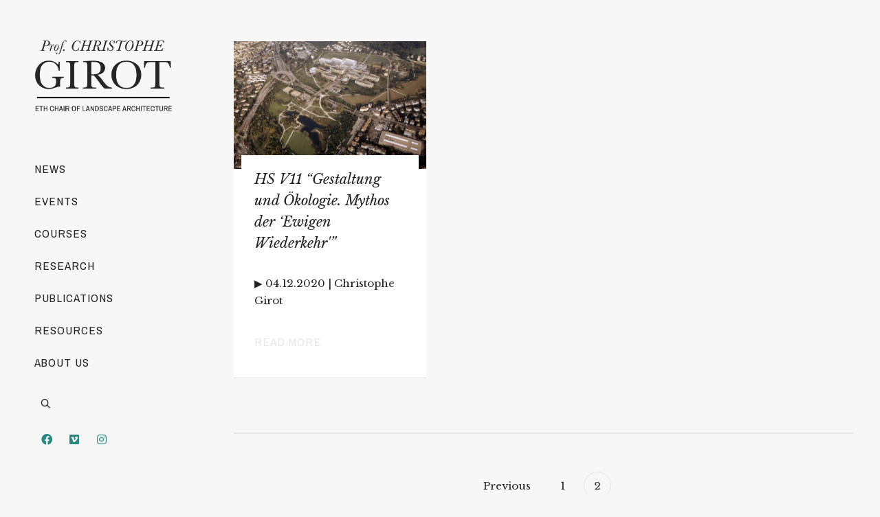

--- FILE ---
content_type: text/html; charset=UTF-8
request_url: https://girot.arch.ethz.ch/tag/autumn-semester/page/2
body_size: 21478
content:
<!DOCTYPE html>

<!--// OPEN HTML //-->
<html lang="en-US">

	<!--// OPEN HEAD //-->
	<head>
		
		<!-- Manually set render engine for Internet Explorer, prevent any plugin overrides -->
		<meta http-equiv="X-UA-Compatible" content="IE=EmulateIE10">
		
		
		
            <!--// SITE META //-->
            <meta charset="UTF-8"/>
                        	                <meta name="viewport" content="width=device-width, initial-scale=1.0, maximum-scale=1"/>
            
            <!--// PINGBACK & FAVICON //-->
            <link rel="pingback" href="https://girot.arch.ethz.ch/xmlrpc.php"/>

        <title>Autumn Semester &#8211; Page 2 &#8211; Professor Christophe Girot</title>
    <script>function spbImageResizer_writeCookie(){the_cookie=document.cookie,the_cookie&&window.devicePixelRatio>=2&&(the_cookie="spb_image_resizer_pixel_ratio="+window.devicePixelRatio+";"+the_cookie,document.cookie=the_cookie)}spbImageResizer_writeCookie();</script>
    <script>function writeCookie(){the_cookie=document.cookie,the_cookie&&window.devicePixelRatio>=2&&(the_cookie="pixel_ratio="+window.devicePixelRatio+";"+the_cookie,document.cookie=the_cookie)}writeCookie();</script>
<meta name='robots' content='max-image-preview:large' />
<link rel='dns-prefetch' href='//maps.google.com' />
<link rel='dns-prefetch' href='//fonts.googleapis.com' />
<link rel='preconnect' href='https://fonts.gstatic.com' crossorigin />
<link rel="alternate" type="application/rss+xml" title="Professor Christophe Girot &raquo; Feed" href="https://girot.arch.ethz.ch/feed" />
<link rel="alternate" type="application/rss+xml" title="Professor Christophe Girot &raquo; Comments Feed" href="https://girot.arch.ethz.ch/comments/feed" />
<link rel="alternate" type="application/rss+xml" title="Professor Christophe Girot &raquo; Autumn Semester Tag Feed" href="https://girot.arch.ethz.ch/tag/autumn-semester/feed" />
<style id='wp-img-auto-sizes-contain-inline-css' type='text/css'>
img:is([sizes=auto i],[sizes^="auto," i]){contain-intrinsic-size:3000px 1500px}
/*# sourceURL=wp-img-auto-sizes-contain-inline-css */
</style>
<style id='wp-emoji-styles-inline-css' type='text/css'>

	img.wp-smiley, img.emoji {
		display: inline !important;
		border: none !important;
		box-shadow: none !important;
		height: 1em !important;
		width: 1em !important;
		margin: 0 0.07em !important;
		vertical-align: -0.1em !important;
		background: none !important;
		padding: 0 !important;
	}
/*# sourceURL=wp-emoji-styles-inline-css */
</style>
<style id='wp-block-library-inline-css' type='text/css'>
:root{--wp-block-synced-color:#7a00df;--wp-block-synced-color--rgb:122,0,223;--wp-bound-block-color:var(--wp-block-synced-color);--wp-editor-canvas-background:#ddd;--wp-admin-theme-color:#007cba;--wp-admin-theme-color--rgb:0,124,186;--wp-admin-theme-color-darker-10:#006ba1;--wp-admin-theme-color-darker-10--rgb:0,107,160.5;--wp-admin-theme-color-darker-20:#005a87;--wp-admin-theme-color-darker-20--rgb:0,90,135;--wp-admin-border-width-focus:2px}@media (min-resolution:192dpi){:root{--wp-admin-border-width-focus:1.5px}}.wp-element-button{cursor:pointer}:root .has-very-light-gray-background-color{background-color:#eee}:root .has-very-dark-gray-background-color{background-color:#313131}:root .has-very-light-gray-color{color:#eee}:root .has-very-dark-gray-color{color:#313131}:root .has-vivid-green-cyan-to-vivid-cyan-blue-gradient-background{background:linear-gradient(135deg,#00d084,#0693e3)}:root .has-purple-crush-gradient-background{background:linear-gradient(135deg,#34e2e4,#4721fb 50%,#ab1dfe)}:root .has-hazy-dawn-gradient-background{background:linear-gradient(135deg,#faaca8,#dad0ec)}:root .has-subdued-olive-gradient-background{background:linear-gradient(135deg,#fafae1,#67a671)}:root .has-atomic-cream-gradient-background{background:linear-gradient(135deg,#fdd79a,#004a59)}:root .has-nightshade-gradient-background{background:linear-gradient(135deg,#330968,#31cdcf)}:root .has-midnight-gradient-background{background:linear-gradient(135deg,#020381,#2874fc)}:root{--wp--preset--font-size--normal:16px;--wp--preset--font-size--huge:42px}.has-regular-font-size{font-size:1em}.has-larger-font-size{font-size:2.625em}.has-normal-font-size{font-size:var(--wp--preset--font-size--normal)}.has-huge-font-size{font-size:var(--wp--preset--font-size--huge)}.has-text-align-center{text-align:center}.has-text-align-left{text-align:left}.has-text-align-right{text-align:right}.has-fit-text{white-space:nowrap!important}#end-resizable-editor-section{display:none}.aligncenter{clear:both}.items-justified-left{justify-content:flex-start}.items-justified-center{justify-content:center}.items-justified-right{justify-content:flex-end}.items-justified-space-between{justify-content:space-between}.screen-reader-text{border:0;clip-path:inset(50%);height:1px;margin:-1px;overflow:hidden;padding:0;position:absolute;width:1px;word-wrap:normal!important}.screen-reader-text:focus{background-color:#ddd;clip-path:none;color:#444;display:block;font-size:1em;height:auto;left:5px;line-height:normal;padding:15px 23px 14px;text-decoration:none;top:5px;width:auto;z-index:100000}html :where(.has-border-color){border-style:solid}html :where([style*=border-top-color]){border-top-style:solid}html :where([style*=border-right-color]){border-right-style:solid}html :where([style*=border-bottom-color]){border-bottom-style:solid}html :where([style*=border-left-color]){border-left-style:solid}html :where([style*=border-width]){border-style:solid}html :where([style*=border-top-width]){border-top-style:solid}html :where([style*=border-right-width]){border-right-style:solid}html :where([style*=border-bottom-width]){border-bottom-style:solid}html :where([style*=border-left-width]){border-left-style:solid}html :where(img[class*=wp-image-]){height:auto;max-width:100%}:where(figure){margin:0 0 1em}html :where(.is-position-sticky){--wp-admin--admin-bar--position-offset:var(--wp-admin--admin-bar--height,0px)}@media screen and (max-width:600px){html :where(.is-position-sticky){--wp-admin--admin-bar--position-offset:0px}}

/*# sourceURL=wp-block-library-inline-css */
</style><style id='global-styles-inline-css' type='text/css'>
:root{--wp--preset--aspect-ratio--square: 1;--wp--preset--aspect-ratio--4-3: 4/3;--wp--preset--aspect-ratio--3-4: 3/4;--wp--preset--aspect-ratio--3-2: 3/2;--wp--preset--aspect-ratio--2-3: 2/3;--wp--preset--aspect-ratio--16-9: 16/9;--wp--preset--aspect-ratio--9-16: 9/16;--wp--preset--color--black: #000000;--wp--preset--color--cyan-bluish-gray: #abb8c3;--wp--preset--color--white: #ffffff;--wp--preset--color--pale-pink: #f78da7;--wp--preset--color--vivid-red: #cf2e2e;--wp--preset--color--luminous-vivid-orange: #ff6900;--wp--preset--color--luminous-vivid-amber: #fcb900;--wp--preset--color--light-green-cyan: #7bdcb5;--wp--preset--color--vivid-green-cyan: #00d084;--wp--preset--color--pale-cyan-blue: #8ed1fc;--wp--preset--color--vivid-cyan-blue: #0693e3;--wp--preset--color--vivid-purple: #9b51e0;--wp--preset--gradient--vivid-cyan-blue-to-vivid-purple: linear-gradient(135deg,rgb(6,147,227) 0%,rgb(155,81,224) 100%);--wp--preset--gradient--light-green-cyan-to-vivid-green-cyan: linear-gradient(135deg,rgb(122,220,180) 0%,rgb(0,208,130) 100%);--wp--preset--gradient--luminous-vivid-amber-to-luminous-vivid-orange: linear-gradient(135deg,rgb(252,185,0) 0%,rgb(255,105,0) 100%);--wp--preset--gradient--luminous-vivid-orange-to-vivid-red: linear-gradient(135deg,rgb(255,105,0) 0%,rgb(207,46,46) 100%);--wp--preset--gradient--very-light-gray-to-cyan-bluish-gray: linear-gradient(135deg,rgb(238,238,238) 0%,rgb(169,184,195) 100%);--wp--preset--gradient--cool-to-warm-spectrum: linear-gradient(135deg,rgb(74,234,220) 0%,rgb(151,120,209) 20%,rgb(207,42,186) 40%,rgb(238,44,130) 60%,rgb(251,105,98) 80%,rgb(254,248,76) 100%);--wp--preset--gradient--blush-light-purple: linear-gradient(135deg,rgb(255,206,236) 0%,rgb(152,150,240) 100%);--wp--preset--gradient--blush-bordeaux: linear-gradient(135deg,rgb(254,205,165) 0%,rgb(254,45,45) 50%,rgb(107,0,62) 100%);--wp--preset--gradient--luminous-dusk: linear-gradient(135deg,rgb(255,203,112) 0%,rgb(199,81,192) 50%,rgb(65,88,208) 100%);--wp--preset--gradient--pale-ocean: linear-gradient(135deg,rgb(255,245,203) 0%,rgb(182,227,212) 50%,rgb(51,167,181) 100%);--wp--preset--gradient--electric-grass: linear-gradient(135deg,rgb(202,248,128) 0%,rgb(113,206,126) 100%);--wp--preset--gradient--midnight: linear-gradient(135deg,rgb(2,3,129) 0%,rgb(40,116,252) 100%);--wp--preset--font-size--small: 13px;--wp--preset--font-size--medium: 20px;--wp--preset--font-size--large: 36px;--wp--preset--font-size--x-large: 42px;--wp--preset--spacing--20: 0.44rem;--wp--preset--spacing--30: 0.67rem;--wp--preset--spacing--40: 1rem;--wp--preset--spacing--50: 1.5rem;--wp--preset--spacing--60: 2.25rem;--wp--preset--spacing--70: 3.38rem;--wp--preset--spacing--80: 5.06rem;--wp--preset--shadow--natural: 6px 6px 9px rgba(0, 0, 0, 0.2);--wp--preset--shadow--deep: 12px 12px 50px rgba(0, 0, 0, 0.4);--wp--preset--shadow--sharp: 6px 6px 0px rgba(0, 0, 0, 0.2);--wp--preset--shadow--outlined: 6px 6px 0px -3px rgb(255, 255, 255), 6px 6px rgb(0, 0, 0);--wp--preset--shadow--crisp: 6px 6px 0px rgb(0, 0, 0);}:where(.is-layout-flex){gap: 0.5em;}:where(.is-layout-grid){gap: 0.5em;}body .is-layout-flex{display: flex;}.is-layout-flex{flex-wrap: wrap;align-items: center;}.is-layout-flex > :is(*, div){margin: 0;}body .is-layout-grid{display: grid;}.is-layout-grid > :is(*, div){margin: 0;}:where(.wp-block-columns.is-layout-flex){gap: 2em;}:where(.wp-block-columns.is-layout-grid){gap: 2em;}:where(.wp-block-post-template.is-layout-flex){gap: 1.25em;}:where(.wp-block-post-template.is-layout-grid){gap: 1.25em;}.has-black-color{color: var(--wp--preset--color--black) !important;}.has-cyan-bluish-gray-color{color: var(--wp--preset--color--cyan-bluish-gray) !important;}.has-white-color{color: var(--wp--preset--color--white) !important;}.has-pale-pink-color{color: var(--wp--preset--color--pale-pink) !important;}.has-vivid-red-color{color: var(--wp--preset--color--vivid-red) !important;}.has-luminous-vivid-orange-color{color: var(--wp--preset--color--luminous-vivid-orange) !important;}.has-luminous-vivid-amber-color{color: var(--wp--preset--color--luminous-vivid-amber) !important;}.has-light-green-cyan-color{color: var(--wp--preset--color--light-green-cyan) !important;}.has-vivid-green-cyan-color{color: var(--wp--preset--color--vivid-green-cyan) !important;}.has-pale-cyan-blue-color{color: var(--wp--preset--color--pale-cyan-blue) !important;}.has-vivid-cyan-blue-color{color: var(--wp--preset--color--vivid-cyan-blue) !important;}.has-vivid-purple-color{color: var(--wp--preset--color--vivid-purple) !important;}.has-black-background-color{background-color: var(--wp--preset--color--black) !important;}.has-cyan-bluish-gray-background-color{background-color: var(--wp--preset--color--cyan-bluish-gray) !important;}.has-white-background-color{background-color: var(--wp--preset--color--white) !important;}.has-pale-pink-background-color{background-color: var(--wp--preset--color--pale-pink) !important;}.has-vivid-red-background-color{background-color: var(--wp--preset--color--vivid-red) !important;}.has-luminous-vivid-orange-background-color{background-color: var(--wp--preset--color--luminous-vivid-orange) !important;}.has-luminous-vivid-amber-background-color{background-color: var(--wp--preset--color--luminous-vivid-amber) !important;}.has-light-green-cyan-background-color{background-color: var(--wp--preset--color--light-green-cyan) !important;}.has-vivid-green-cyan-background-color{background-color: var(--wp--preset--color--vivid-green-cyan) !important;}.has-pale-cyan-blue-background-color{background-color: var(--wp--preset--color--pale-cyan-blue) !important;}.has-vivid-cyan-blue-background-color{background-color: var(--wp--preset--color--vivid-cyan-blue) !important;}.has-vivid-purple-background-color{background-color: var(--wp--preset--color--vivid-purple) !important;}.has-black-border-color{border-color: var(--wp--preset--color--black) !important;}.has-cyan-bluish-gray-border-color{border-color: var(--wp--preset--color--cyan-bluish-gray) !important;}.has-white-border-color{border-color: var(--wp--preset--color--white) !important;}.has-pale-pink-border-color{border-color: var(--wp--preset--color--pale-pink) !important;}.has-vivid-red-border-color{border-color: var(--wp--preset--color--vivid-red) !important;}.has-luminous-vivid-orange-border-color{border-color: var(--wp--preset--color--luminous-vivid-orange) !important;}.has-luminous-vivid-amber-border-color{border-color: var(--wp--preset--color--luminous-vivid-amber) !important;}.has-light-green-cyan-border-color{border-color: var(--wp--preset--color--light-green-cyan) !important;}.has-vivid-green-cyan-border-color{border-color: var(--wp--preset--color--vivid-green-cyan) !important;}.has-pale-cyan-blue-border-color{border-color: var(--wp--preset--color--pale-cyan-blue) !important;}.has-vivid-cyan-blue-border-color{border-color: var(--wp--preset--color--vivid-cyan-blue) !important;}.has-vivid-purple-border-color{border-color: var(--wp--preset--color--vivid-purple) !important;}.has-vivid-cyan-blue-to-vivid-purple-gradient-background{background: var(--wp--preset--gradient--vivid-cyan-blue-to-vivid-purple) !important;}.has-light-green-cyan-to-vivid-green-cyan-gradient-background{background: var(--wp--preset--gradient--light-green-cyan-to-vivid-green-cyan) !important;}.has-luminous-vivid-amber-to-luminous-vivid-orange-gradient-background{background: var(--wp--preset--gradient--luminous-vivid-amber-to-luminous-vivid-orange) !important;}.has-luminous-vivid-orange-to-vivid-red-gradient-background{background: var(--wp--preset--gradient--luminous-vivid-orange-to-vivid-red) !important;}.has-very-light-gray-to-cyan-bluish-gray-gradient-background{background: var(--wp--preset--gradient--very-light-gray-to-cyan-bluish-gray) !important;}.has-cool-to-warm-spectrum-gradient-background{background: var(--wp--preset--gradient--cool-to-warm-spectrum) !important;}.has-blush-light-purple-gradient-background{background: var(--wp--preset--gradient--blush-light-purple) !important;}.has-blush-bordeaux-gradient-background{background: var(--wp--preset--gradient--blush-bordeaux) !important;}.has-luminous-dusk-gradient-background{background: var(--wp--preset--gradient--luminous-dusk) !important;}.has-pale-ocean-gradient-background{background: var(--wp--preset--gradient--pale-ocean) !important;}.has-electric-grass-gradient-background{background: var(--wp--preset--gradient--electric-grass) !important;}.has-midnight-gradient-background{background: var(--wp--preset--gradient--midnight) !important;}.has-small-font-size{font-size: var(--wp--preset--font-size--small) !important;}.has-medium-font-size{font-size: var(--wp--preset--font-size--medium) !important;}.has-large-font-size{font-size: var(--wp--preset--font-size--large) !important;}.has-x-large-font-size{font-size: var(--wp--preset--font-size--x-large) !important;}
/*# sourceURL=global-styles-inline-css */
</style>

<style id='classic-theme-styles-inline-css' type='text/css'>
/*! This file is auto-generated */
.wp-block-button__link{color:#fff;background-color:#32373c;border-radius:9999px;box-shadow:none;text-decoration:none;padding:calc(.667em + 2px) calc(1.333em + 2px);font-size:1.125em}.wp-block-file__button{background:#32373c;color:#fff;text-decoration:none}
/*# sourceURL=/wp-includes/css/classic-themes.min.css */
</style>
<link rel='stylesheet' id='contact-form-7-css' href='https://girot.arch.ethz.ch/wp-content/plugins/contact-form-7/includes/css/styles.css?ver=6.1.4' type='text/css' media='all' />
<link rel='stylesheet' id='spb-frontend-css' href='https://girot.arch.ethz.ch/wp-content/plugins/swift-framework/includes/page-builder/frontend-assets/css/spb-styles.css' type='text/css' media='all' />
<link rel='stylesheet' id='swift-slider-min-css' href='https://girot.arch.ethz.ch/wp-content/plugins/swift-framework/includes/swift-slider/assets/css/swift-slider.min.css' type='text/css' media='all' />
<link rel='stylesheet' id='atelier-parent-style-css' href='https://girot.arch.ethz.ch/wp-content/themes/atelier/style.css?ver=6.9' type='text/css' media='all' />
<link rel='stylesheet' id='bootstrap-css' href='https://girot.arch.ethz.ch/wp-content/themes/atelier/css/bootstrap.min.css?ver=3.3.5' type='text/css' media='all' />
<link rel='stylesheet' id='font-awesome-v5-css' href='https://girot.arch.ethz.ch/wp-content/themes/atelier/css/font-awesome.min.css?ver=5.10.1' type='text/css' media='all' />
<link rel='stylesheet' id='font-awesome-v4shims-css' href='https://girot.arch.ethz.ch/wp-content/themes/atelier/css/v4-shims.min.css' type='text/css' media='all' />
<link rel='stylesheet' id='sf-main-css' href='https://girot.arch.ethz.ch/wp-content/themes/atelier/css/main.css' type='text/css' media='all' />
<link rel='stylesheet' id='sf-responsive-css' href='https://girot.arch.ethz.ch/wp-content/themes/atelier/css/responsive.css' type='text/css' media='all' />
<link rel='stylesheet' id='atelier-style-css' href='https://girot.arch.ethz.ch/wp-content/themes/atelier-child/style.css' type='text/css' media='all' />
<link rel="preload" as="style" href="https://fonts.googleapis.com/css?family=Archivo%20Narrow:400,500,600,700,400italic,500italic,600italic,700italic%7CLibre%20Baskerville:400,700,400italic&#038;display=swap&#038;ver=1598548471" /><link rel="stylesheet" href="https://fonts.googleapis.com/css?family=Archivo%20Narrow:400,500,600,700,400italic,500italic,600italic,700italic%7CLibre%20Baskerville:400,700,400italic&#038;display=swap&#038;ver=1598548471" media="print" onload="this.media='all'"><noscript><link rel="stylesheet" href="https://fonts.googleapis.com/css?family=Archivo%20Narrow:400,500,600,700,400italic,500italic,600italic,700italic%7CLibre%20Baskerville:400,700,400italic&#038;display=swap&#038;ver=1598548471" /></noscript><script type="text/javascript" src="https://girot.arch.ethz.ch/wp-includes/js/jquery/jquery.min.js?ver=3.7.1" id="jquery-core-js"></script>
<script type="text/javascript" src="https://girot.arch.ethz.ch/wp-includes/js/jquery/jquery-migrate.min.js?ver=3.4.1" id="jquery-migrate-js"></script>
<script type="text/javascript" src="https://girot.arch.ethz.ch/wp-content/plugins/swift-framework/public/js/lib/imagesloaded.pkgd.min.js" id="imagesLoaded-js"></script>
<script type="text/javascript" src="https://girot.arch.ethz.ch/wp-content/plugins/swift-framework/public/js/lib/jquery.viewports.min.js" id="jquery-viewports-js"></script>
<link rel="https://api.w.org/" href="https://girot.arch.ethz.ch/wp-json/" /><link rel="alternate" title="JSON" type="application/json" href="https://girot.arch.ethz.ch/wp-json/wp/v2/tags/308" /><link rel="EditURI" type="application/rsd+xml" title="RSD" href="https://girot.arch.ethz.ch/xmlrpc.php?rsd" />
<meta name="generator" content="WordPress 6.9" />
<meta name="generator" content="Redux 4.5.10" />			<script type="text/javascript">
			var ajaxurl = 'https://girot.arch.ethz.ch/wp-admin/admin-ajax.php';
			</script>
			<style type="text/css">
::selection, ::-moz-selection {background-color: #288780; color: #fff;}.accent-bg, .funded-bar .bar {background-color:#288780;}.accent {color:#288780;}span.highlighted, span.dropcap4, .loved-item:hover .loved-count, .flickr-widget li, .portfolio-grid li, figcaption .product-added, .woocommerce .widget_layered_nav ul li.chosen small.count, .woocommerce .widget_layered_nav_filters ul li a, .sticky-post-icon, .fw-video-close:hover {background-color: #288780!important; color: #ffffff!important;}a:hover, a:focus, #sidebar a:hover, .pagination-wrap a:hover, .carousel-nav a:hover, .portfolio-pagination div:hover > i, #footer a:hover, .beam-me-up a:hover span, .portfolio-item .portfolio-item-permalink, .read-more-link, .blog-item .read-more, .blog-item-details a:hover, .author-link, span.dropcap2, .spb_divider.go_to_top a, .item-link:hover, #header-translation p a, #breadcrumbs a:hover, .ui-widget-content a:hover, .yith-wcwl-add-button a:hover, #product-img-slider li a.zoom:hover, .woocommerce .star-rating span, #jckqv .woocommerce-product-rating .star-rating span:before, .article-body-wrap .share-links a:hover, ul.member-contact li a:hover, .bag-product a.remove:hover, .bag-product-title a:hover, #back-to-top:hover,  ul.member-contact li a:hover, .fw-video-link-image:hover i, .ajax-search-results .all-results:hover, .search-result h5 a:hover .ui-state-default a:hover, .fw-video-link-icon:hover {color: #288780;}.carousel-wrap > a:hover,  .woocommerce p.stars a.active:after,  .woocommerce p.stars a:hover:after {color: #288780!important;}.read-more i:before, .read-more em:before {color: #288780;}textarea:focus, input:focus, input[type="text"]:focus, input[type="email"]:focus, textarea:focus, .bypostauthor .comment-wrap .comment-avatar,.search-form input:focus, .wpcf7 input:focus, .wpcf7 textarea:focus, .ginput_container input:focus, .ginput_container textarea:focus, .mymail-form input:focus, .mymail-form textarea:focus, input[type="tel"]:focus, input[type="number"]:focus {border-color: #288780!important;}nav .menu ul li:first-child:after,.navigation a:hover > .nav-text, .returning-customer a:hover {border-bottom-color: #288780;}nav .menu ul ul li:first-child:after {border-right-color: #288780;}.spb_impact_text .spb_call_text {border-left-color: #288780;}.spb_impact_text .spb_button span {color: #fff;}a[rel="tooltip"], ul.member-contact li a, a.text-link, .tags-wrap .tags a, .logged-in-as a, .comment-meta-actions .edit-link, .comment-meta-actions .comment-reply, .read-more {border-color: #288780;}.super-search-go {border-color: #288780!important;}.super-search-go:hover {background: #288780!important;border-color: #288780!important;}.owl-pagination .owl-page span {background-color: #e4e4e4;}.owl-pagination .owl-page::after {background-color: #288780;}.owl-pagination .owl-page:hover span, .owl-pagination .owl-page.active a {background-color: #222222;}body.header-below-slider .home-slider-wrap #slider-continue:hover {border-color: #288780;}body.header-below-slider .home-slider-wrap #slider-continue:hover i {color: #288780;}#one-page-nav li a:hover > i {background: #288780;}#one-page-nav li.selected a:hover > i {border-color: #288780;}#one-page-nav li .hover-caption {background: #288780; color: #ffffff;}#one-page-nav li .hover-caption:after {border-left-color: #288780;}.love-it:hover > svg .stroke {stroke: #288780!important;}.love-it:hover > svg .fill {fill: #288780!important;}.side-details .love-it > svg .stroke {stroke: #e4e4e4;}.side-details .love-it > svg .fill {fill: #e4e4e4;}.side-details .comments-wrapper > svg .stroke {stroke: #e4e4e4;}.side-details .comments-wrapper > svg .fill {fill: #e4e4e4;}.comments-wrapper a:hover > svg .stroke {stroke: #288780!important;}.comments-wrapper a:hover span, .love-it:hover span.love-count {color: #288780!important;}.circle-bar .spinner > div {border-top-color: #288780;border-right-color: #288780;}#sf-home-preloader, #site-loading {background-color: #f7f7f7;}.loading-bar-transition .pace .pace-progress {background-color: #288780;}.spinner .circle-bar {border-left-color:#e4e4e4;border-bottom-color:#e4e4e4;border-right-color:#288780;border-top-color:#288780;}.orbit-bars .spinner > div:before {border-top-color:#288780;border-bottom-color:#288780;}.orbit-bars .spinner > div:after {background-color: #e4e4e4;}body, .layout-fullwidth #container {background-color: #f7f7f7;}#main-container, .tm-toggle-button-wrap a {background-color: #f7f7f7;}.tabbed-heading-wrap .heading-text {background-color: #f7f7f7;}.single-product.page-heading-fancy .product-main {background-color: #f7f7f7;}.spb-row-container[data-top-style="slant-ltr"]:before, .spb-row-container[data-top-style="slant-rtl"]:before, .spb-row-container[data-bottom-style="slant-ltr"]:after, .spb-row-container[data-bottom-style="slant-rtr"]:after {background-color: #f7f7f7;}a, .ui-widget-content a, #respond .form-submit input[type=submit] {color: #288780;}a:hover, a:focus {color: #288780;}ul.bar-styling li:not(.selected) > a:hover, ul.bar-styling li > .comments-likes:hover {color: #ffffff;background: #288780;border-color: #288780;}ul.bar-styling li > .comments-likes:hover * {color: #ffffff!important;}ul.bar-styling li > a, ul.bar-styling li > div, ul.page-numbers li > a, ul.page-numbers li > span, .curved-bar-styling, ul.bar-styling li > form input, .spb_directory_filter_below {border-color: #e4e4e4;}ul.bar-styling li > a, ul.bar-styling li > span, ul.bar-styling li > div, ul.bar-styling li > form input {background-color: #f7f7f7;}.pagination-wrap {border-color: #e4e4e4;}.pagination-wrap ul li a {border-color: transparent;}ul.page-numbers li > a:hover, ul.page-numbers li > span.current, .pagination-wrap ul li > a:hover, .pagination-wrap ul li span.current {border-color: #e4e4e4!important;color: #222222!important;}input[type="text"], input[type="email"], input[type="password"], textarea, select, .wpcf7 input[type="text"], .wpcf7 input[type="email"], .wpcf7 textarea, .wpcf7 select, .ginput_container input[type="text"], .ginput_container input[type="email"], .ginput_container textarea, .ginput_container select, .mymail-form input[type="text"], .mymail-form input[type="email"], .mymail-form textarea, .mymail-form select, input[type="date"], input[type="tel"], input.input-text, input[type="number"], .select2-container .select2-choice {border-color: #e4e4e4;background-color: #f7f7f7;color:#222222;}.select2-container .select2-choice>.select2-chosen {color:#222222!important;}::-webkit-input-placeholder {color:#222222!important;}:-moz-placeholder {color:#222222!important;}::-moz-placeholder {color:#222222!important;}:-ms-input-placeholder {color:#222222!important;}input[type=submit], button[type=submit], input[type="file"], select, .wpcf7 input.wpcf7-submit[type=submit] {border-color: #e4e4e4;color: #222222;}input[type=submit]:hover, button[type=submit]:hover, .wpcf7 input.wpcf7-submit[type=submit]:hover, .gform_wrapper input[type=submit]:hover, .mymail-form input[type=submit]:hover {background: #222222;border-color: #222222; color: #ffffff;}.modal-header {background: #f7f7f7;}.modal-content {background: #f7f7f7;}.modal-header h3, .modal-header .close {color: #222222;}.modal-header .close:hover {color: #288780;}.recent-post .post-details, .portfolio-item h5.portfolio-subtitle, .search-item-content time, .search-item-content span, .portfolio-details-wrap .date {color: #222222;}ul.bar-styling li.facebook > a:hover {color: #fff!important;background: #3b5998;border-color: #3b5998;}ul.bar-styling li.twitter > a:hover {color: #fff!important;background: #4099FF;border-color: #4099FF;}ul.bar-styling li.google-plus > a:hover {color: #fff!important;background: #d34836;border-color: #d34836;}ul.bar-styling li.pinterest > a:hover {color: #fff!important;background: #cb2027;border-color: #cb2027;}#top-bar {background: #ffffff; border-bottom-color: #e3e3e3;}#top-bar .tb-text {color: #222222;}#top-bar .tb-text > a, #top-bar nav .menu > li > a {color: #666666;}#top-bar .menu li {border-left-color: #e3e3e3; border-right-color: #e3e3e3;}#top-bar .menu > li > a, #top-bar .menu > li.parent:after {color: #666666;}#top-bar .menu > li:hover > a, #top-bar a:hover {color: #fe504f!important;}.header-wrap #header, .header-standard-overlay #header, .vertical-header .header-wrap #header-section, #header-section .is-sticky #header.sticky-header {background-color:#f7f7f7;}.fs-search-open .header-wrap #header, .fs-search-open .header-standard-overlay #header, .fs-search-open .vertical-header .header-wrap #header-section, .fs-search-open #header-section .is-sticky #header.sticky-header {background-color: #288780;}.fs-supersearch-open .header-wrap #header, .fs-supersearch-open .header-standard-overlay #header, .fs-supersearch-open .vertical-header .header-wrap #header-section, .fs-supersearch-open #header-section .is-sticky #header.sticky-header {background-color: #288780;}.overlay-menu-open .header-wrap #header, .overlay-menu-open .header-standard-overlay #header, .overlay-menu-open .vertical-header .header-wrap #header-section, .overlay-menu-open #header-section .is-sticky #header.sticky-header {background-color: #288780;}#sf-header-banner {background-color:#fff; border-bottom: 2px solid#e3e3e3;}#sf-header-banner {color:#222;}#sf-header-banner a {color:#333;}#sf-header-banner a:hover {color:#1dc6df;}.header-left, .header-right, .vertical-menu-bottom .copyright {color: #efefef;}.header-left a, .header-right a, .vertical-menu-bottom .copyright a, #header .header-left ul.menu > li > a.header-search-link-alt, #header .header-right ul.menu > li > a.header-search-link, #header .header-right ul.menu > li > a.header-search-link-alt {color: #222;}.header-left a:hover, .header-right a:hover, .vertical-menu-bottom .copyright a:hover {color: #288780;}#header .header-left ul.menu > li:hover > a.header-search-link-alt, #header .header-right ul.menu > li:hover > a.header-search-link-alt {color: #288780!important;}#header-search a:hover, .super-search-close:hover {color: #288780;}.sf-super-search {background-color: #222222;}.sf-super-search .search-options .ss-dropdown ul {background-color: #288780;}.sf-super-search .search-options .ss-dropdown ul li a {color: #ffffff;}.sf-super-search .search-options .ss-dropdown ul li a:hover {color: #222222;}.sf-super-search .search-options .ss-dropdown > span, .sf-super-search .search-options input {color: #288780; border-bottom-color: #288780;}.sf-super-search .search-options .ss-dropdown ul li .fa-check {color: #222222;}.sf-super-search-go:hover, .sf-super-search-close:hover { background-color: #288780; border-color: #288780; color: #ffffff;}.header-languages .current-language {color: #000000;}#header-section #main-nav {border-top-color: #ffffff;}.ajax-search-wrap {background-color:#ffffff}.ajax-search-wrap, .ajax-search-results, .search-result-pt .search-result, .vertical-header .ajax-search-results {border-color: #ffffff;}.page-content {border-bottom-color: #e4e4e4;}.ajax-search-wrap input[type="text"], .search-result-pt h6, .no-search-results h6, .search-result h5 a, .no-search-results p {color: #252525;}.search-item-content time {color: #ffffff;}.header-wrap, #header-section .is-sticky .sticky-header, #header-section.header-5 #header, #header .header-right .aux-item, #header .header-left .aux-item {border-color: transparent!important;}.header-left .aux-item, .header-right .aux-item {padding-left: 10px;padding-right: 10px;}.aux-item .std-menu.cart-wishlist {margin-left: 0; margin-right: 0;}#header .aux-item .std-menu li.shopping-bag-item > a {padding-left: 0;}.header-left .aux-item, .header-right .aux-item {border-color: !important;}#contact-slideout {background: #f7f7f7;}#mobile-top-text, #mobile-header {background-color: #f7f7f7;border-bottom-color:;}#mobile-top-text, #mobile-logo h1 {color: #efefef;}#mobile-top-text a, #mobile-header a {color: #222;}#mobile-header a {color: #222;}#mobile-header a.mobile-menu-link span.menu-bars, #mobile-header a.mobile-menu-link span.menu-bars:before, #mobile-header a.mobile-menu-link span.menu-bars:after {background-color: #222;}#mobile-header a.mobile-menu-link:hover span.menu-bars, #mobile-header a.mobile-menu-link:hover span.menu-bars:before, #mobile-header a.mobile-menu-link:hover span.menu-bars:after {background-color: #288780;}#mobile-menu-wrap, #mobile-cart-wrap {background-color: #222;color: #e4e4e4;}.mobile-search-form input[type="text"] {color: #e4e4e4;border-bottom-color: #444;}.mobile-search-form ::-webkit-input-placeholder {color: #e4e4e4!important;}.mobile-search-form :-moz-placeholder {color: #e4e4e4!important;}.mobile-search-form ::-moz-placeholder {color: #e4e4e4!important;}.mobile-search-form :-ms-input-placeholder {color: #e4e4e4!important;}#mobile-menu-wrap a, #mobile-cart-wrap a:not(.sf-button), #mobile-menu-wrap .shopping-bag-item a > span.num-items {color: #fff;}#mobile-menu-wrap .bag-buttons a.sf-button.bag-button {color: #fff!important;}.shop-icon-fill #mobile-menu-wrap .shopping-bag-item a > span.num-items {color: #222!important;}#mobile-menu-wrap a:hover, #mobile-cart-wrap a:not(.sf-button):hover,  #mobile-menu ul li:hover > a {color: #288780!important;}#mobile-menu-wrap .bag-buttons a.wishlist-button {color: #fff!important;}#mobile-menu ul li.parent > a:after {color: #e4e4e4;}#mobile-cart-wrap .shopping-bag-item > a.cart-contents, #mobile-cart-wrap .bag-product, #mobile-cart-wrap .bag-empty {border-bottom-color: #444;}#mobile-menu ul li, .mobile-cart-menu li, .mobile-cart-menu .bag-header, .mobile-cart-menu .bag-product, .mobile-cart-menu .bag-empty {border-color: #444;}a.mobile-menu-link span, a.mobile-menu-link span:before, a.mobile-menu-link span:after {background: #fff;}a.mobile-menu-link:hover span, a.mobile-menu-link:hover span:before, a.mobile-menu-link:hover span:after {background: #288780;}#mobile-cart-wrap .bag-buttons > a.bag-button {color: #fff!important;border-color: #fff;}#mobile-cart-wrap .bag-product a.remove {color: #fff!important;}#mobile-cart-wrap .bag-product a.remove:hover {color: #288780!important;}#logo.has-img, .header-left, .header-right {height:100px;}#mobile-logo {max-height:100px;}#mobile-logo.has-img img {max-height:100px;}.full-center #logo.has-img a > img {max-height: 120px;width: auto;}.header-left, .header-right {line-height:100px;}.minimal-checkout-return a {height:100px;line-height:100px;padding: 0;}.browser-ie #logo {width:601px;}#logo.has-img a > img {padding: 10px 0;}.header-2 #logo.has-img img {max-height:100px;}#logo.has-img img {max-height:100px;}.full-header-stick #header, .full-header-stick #logo, .full-header-stick .header-left, .full-header-stick .header-right {height:120px;line-height:120px;}.full-center #main-navigation ul.menu > li > a, .full-center .header-right ul.menu > li > a, .full-center nav.float-alt-menu ul.menu > li > a, .full-center .header-right div.text, .full-center #header .aux-item ul.social-icons li {height:120px;line-height:120px;}.full-center #header, .full-center .float-menu, .header-split .float-menu {height:120px;}.full-center nav li.menu-item.sf-mega-menu > ul.sub-menu, .full-center .ajax-search-wrap {top:120px!important;}.browser-ff #logo a {height:120px;}.full-center #logo {max-height:120px;}.header-6 .header-left, .header-6 .header-right, .header-6 #logo.has-img {height:120px;line-height:120px;}.header-6 #logo.has-img a > img {padding: 0;}#main-nav, .header-wrap[class*="page-header-naked"] #header-section .is-sticky #main-nav, .header-wrap #header-section .is-sticky #header.sticky-header, .header-wrap #header-section.header-5 #header, .header-wrap[class*="page-header-naked"] #header .is-sticky .sticky-header, .header-wrap[class*="page-header-naked"] #header-section.header-5 #header .is-sticky .sticky-header {background-color: #ffffff;}#main-nav {border-color: #ffffff;border-top-style: none;}.show-menu {background-color: #222222;color: #ffffff;}nav .menu > li:before {background: #07c1b6;}nav .menu .sub-menu .parent > a:after {border-left-color: #07c1b6;}nav .menu ul.sub-menu, li.menu-item.sf-mega-menu > ul.sub-menu > div {background-color: #FFFFFF;}nav .menu ul.sub-menu li {border-top-color: #ffffff;border-top-style: none;}li.menu-item.sf-mega-menu > ul.sub-menu > li {border-top-color: #ffffff;border-top-style: none;}li.menu-item.sf-mega-menu > ul.sub-menu > li {border-left-color: #ffffff;border-left-style: none;}#main-nav {border-width: 0;}nav .menu > li.menu-item > a, nav.std-menu .menu > li > a {color: #252525;}#main-nav ul.menu > li, #main-nav ul.menu > li:first-child, #main-nav ul.menu > li:first-child, .full-center nav#main-navigation ul.menu > li, .full-center nav#main-navigation ul.menu > li:first-child, .full-center #header nav.float-alt-menu ul.menu > li {border-color: #ffffff;}nav ul.menu > li.menu-item.sf-menu-item-btn > a {border-color: #252525;background-color: #252525;color: #288780;}nav ul.menu > li.menu-item.sf-menu-item-btn:hover > a {border-color: #288780; background-color: #288780; color: #ffffff!important;}#main-nav ul.menu > li, .full-center nav#main-navigation ul.menu > li, .full-center nav.float-alt-menu ul.menu > li, .full-center #header nav.float-alt-menu ul.menu > li {border-width: 0!important;}.full-center nav#main-navigation ul.menu > li:first-child {border-width: 0;margin-left: -15px;}#main-nav .menu-right {right: -5px;}nav .menu > li.menu-item:hover > a, nav.std-menu .menu > li:hover > a {color: #288780!important;}nav .menu > li.current-menu-ancestor > a, nav .menu > li.current-menu-item > a, nav .menu > li.current-scroll-item > a, #mobile-menu .menu ul li.current-menu-item > a {color: #288780;}.shopping-bag-item a > span.num-items {border-color: #222;}.shop-icon-fill .shopping-bag-item > a > i {color: inherit;}.shop-icon-fill .shopping-bag-item a > span.num-items, .shop-icon-fill .shopping-bag-item:hover a > span.num-items {color: #f7f7f7!important;}.shop-icon-fill .shopping-bag-item:hover > a > i {color: inherit;}.header-left ul.sub-menu > li > a:hover, .header-right ul.sub-menu > li > a:hover {color: #288780;}.shopping-bag-item a > span.num-items:after {border-color: #288780;}.shopping-bag-item:hover a > span.num-items {border-color: #288780!important; color: #288780!important;}.shopping-bag-item:hover a > span.num-items:after {border-color: #288780!important;}.page-header-naked-light .sticky-wrapper:not(.is-sticky) .shopping-bag-item:hover a > span.num-items, .page-header-naked-dark .sticky-wrapper:not(.is-sticky) .shopping-bag-item:hover a > span.num-items {color: #f7f7f7}.page-header-naked-light .sticky-wrapper:not(.is-sticky) .shopping-bag-item:hover a > span.num-items:after, .page-header-naked-dark .sticky-wrapper:not(.is-sticky) .shopping-bag-item:hover a > span.num-items:after {border-color: #288780;}nav .menu ul.sub-menu li.menu-item > a, nav .menu ul.sub-menu li > span, nav.std-menu ul.sub-menu {color: #252525;}.bag-buttons a.bag-button, .bag-buttons a.wishlist-button {color: #252525!important;}.bag-product a.remove, .woocommerce .bag-product a.remove {color: #252525!important;}.bag-product a.remove:hover, .woocommerce .bag-product a.remove:hover {color: #288780!important;}nav .menu ul.sub-menu li.menu-item:hover > a, .bag-product a.remove:hover {color: #288780!important;}nav .menu li.parent > a:after, nav .menu li.parent > a:after:hover, .ajax-search-wrap:after {color: #252525;}nav .menu ul.sub-menu li.current-menu-ancestor > a, nav .menu ul.sub-menu li.current-menu-item > a {color: #000000!important;}#main-nav .header-right ul.menu > li, .wishlist-item {border-left-color: #ffffff;}.bag-header, .bag-product, .bag-empty, .wishlist-empty {border-color: #ffffff;}.bag-buttons a.checkout-button, .bag-buttons a.create-account-button, .woocommerce input.button.alt, .woocommerce .alt-button, .woocommerce button.button.alt {background: #288780; color: #ffffff;}.woocommerce .button.update-cart-button:hover {background: #288780; color: #ffffff;}.woocommerce input.button.alt:hover, .woocommerce .alt-button:hover, .woocommerce button.button.alt:hover {background: #288780; color: #ffffff;}.shopping-bag:before, nav .menu ul.sub-menu li:first-child:before {border-bottom-color: #07c1b6;}.page-header-naked-light .sticky-wrapper:not(.is-sticky) a.menu-bars-link:hover span, .page-header-naked-light .sticky-wrapper:not(.is-sticky) a.menu-bars-link:hover span:before, .page-header-naked-light .sticky-wrapper:not(.is-sticky) a.menu-bars-link:hover span:after, .page-header-naked-dark .sticky-wrapper:not(.is-sticky) a.menu-bars-link:hover span, .page-header-naked-dark .sticky-wrapper:not(.is-sticky) a.menu-bars-link:hover span:before, .page-header-naked-dark .sticky-wrapper:not(.is-sticky) a.menu-bars-link:hover span:after {background: #288780;}a.menu-bars-link span, a.menu-bars-link span:before, a.menu-bars-link span:after {background: #222;}a.menu-bars-link:hover span, a.menu-bars-link:hover span:before, a.menu-bars-link:hover span:after {background: #288780;}.overlay-menu-open .header-wrap {background-color: #f7f7f7;}.overlay-menu-open .header-wrap #header {background-color: transparent!important;}.overlay-menu-open #logo h1, .overlay-menu-open .header-left, .overlay-menu-open .header-right, .overlay-menu-open .header-left a, .overlay-menu-open .header-right a {color: #ffffff!important;}#overlay-menu nav li.menu-item > a, .overlay-menu-open a.menu-bars-link, #overlay-menu .fs-overlay-close {color: #ffffff;}.overlay-menu-open a.menu-bars-link span:before, .overlay-menu-open a.menu-bars-link span:after {background: #ffffff!important;}.fs-supersearch-open .fs-supersearch-link, .fs-search-open .fs-header-search-link {color: #ffffff!important;}#overlay-menu {background-color: #288780;}#overlay-menu, #fullscreen-search, #fullscreen-supersearch {background-color: rgba(40,135,128, 0.95);}#overlay-menu nav li:hover > a {color: #35c6b8!important;}#fullscreen-supersearch .sf-super-search {color: #ffffff!important;}#fullscreen-supersearch .sf-super-search .search-options .ss-dropdown > span, #fullscreen-supersearch .sf-super-search .search-options input {color: #ffffff!important;}#fullscreen-supersearch .sf-super-search .search-options .ss-dropdown > span:hover, #fullscreen-supersearch .sf-super-search .search-options input:hover {color: #35c6b8!important;}#fullscreen-supersearch .sf-super-search .search-go a.sf-button {background-color: #288780!important;}#fullscreen-supersearch .sf-super-search .search-go a.sf-button:hover {background-color: #222222!important;border-color: #222222!important;color: #ffffff!important;}#fullscreen-search .fs-overlay-close, #fullscreen-search .search-wrap .title, .fs-search-bar, .fs-search-bar input#fs-search-input, #fullscreen-search .search-result-pt h3 {color: #ffffff;}#fullscreen-search ::-webkit-input-placeholder {color: #ffffff!important;}#fullscreen-search :-moz-placeholder {color: #ffffff!important;}#fullscreen-search ::-moz-placeholder {color: #ffffff!important;}#fullscreen-search :-ms-input-placeholder {color: #ffffff!important;}#fullscreen-search .container1 > div, #fullscreen-search .container2 > div, #fullscreen-search .container3 > div {background-color: #ffffff;}nav#main-navigation ul.menu > li.sf-menu-item-new-badge > a:before {background-color: #f7f7f7;box-shadow: inset 2px 2px #fa726e;}nav#main-navigation ul.menu > li.sf-menu-item-new-badge > a:after {background-color: #f7f7f7;color: #fa726e; border-color: #fa726e;}.sf-side-slideout {background-color: #222;}.sf-side-slideout .vertical-menu nav .menu li > a, .sf-side-slideout .vertical-menu nav .menu li.parent > a:after, .sf-side-slideout .vertical-menu nav .menu > li ul.sub-menu > li > a {color: #fff;}.sf-side-slideout .vertical-menu nav .menu li.menu-item {border-color: #ccc;}.sf-side-slideout .vertical-menu nav .menu li:hover > a, .sf-side-slideout .vertical-menu nav .menu li.parent:hover > a:after, .sf-side-slideout .vertical-menu nav .menu > li ul.sub-menu > li:hover > a {color: #07c1b6!important;}.contact-menu-link.slide-open {color: #288780;}#base-promo, .sf-promo-bar {background-color: #e4e4e4;}#base-promo > p, #base-promo.footer-promo-text > a, #base-promo.footer-promo-arrow > a, .sf-promo-bar > p, .sf-promo-bar.promo-text > a, .sf-promo-bar.promo-arrow > a {color: #222;}#base-promo.footer-promo-arrow:hover, #base-promo.footer-promo-text:hover, .sf-promo-bar.promo-arrow:hover, .sf-promo-bar.promo-text:hover {background-color: #288780!important;color: #ffffff!important;}#base-promo.footer-promo-arrow:hover > *, #base-promo.footer-promo-text:hover > *, .sf-promo-bar.promo-arrow:hover > *, .sf-promo-bar.promo-text:hover > * {color: #ffffff!important;}#breadcrumbs {background-color:#e4e4e4;color:#666666;}#breadcrumbs a, #breadcrumb i {color:#999999;}.page-heading {background-color: #ffffff;}.page-heading h1, .page-heading h3 {color: #252525;}.page-heading .heading-text, .fancy-heading .heading-text {text-align: left;}.content-divider-wrap .content-divider {border-color: #e4e4e4;}.page-heading.fancy-heading .media-overlay {background-color:;opacity:;}body {color: #222222;}h1, h1 a, h3.countdown-subject {color: #222222;}h2, h2 a {color: #222222;}h3, h3 a {color: #222222;}h4, h4 a, .carousel-wrap > a {color: #222222;}h5, h5 a {color: #222222;}h6, h6 a {color: #222222;}.title-wrap .spb-heading span, #reply-title span {border-bottom-color: #222222;}.title-wrap h3.spb-heading span, h3#reply-title span {border-bottom-color: #222222;}figure.animated-overlay figcaption {background-color: #288780;}figure.animated-overlay figcaption {background-color: rgba(40,135,128, 0.90);}figure.animated-overlay figcaption * {color: #ffffff;}figcaption .thumb-info .name-divide {background-color: #ffffff;}figcaption .thumb-info h6 span.price {border-top-color: #ffffff;}.article-divider {background: #e4e4e4;}.post-pagination-wrap {background-color:#444;}.post-pagination-wrap .next-article > *, .post-pagination-wrap .next-article a, .post-pagination-wrap .prev-article > *, .post-pagination-wrap .prev-article a {color:#fff;}.post-pagination-wrap .next-article a:hover, .post-pagination-wrap .prev-article a:hover {color: #288780;}.article-extras {background-color:#f7f7f7;}.review-bar {background-color:#f7f7f7;}.review-bar .bar, .review-overview-wrap .overview-circle {background-color:#2e2e36;color:#fff;}.posts-type-bright .recent-post .post-item-details {border-top-color:#e4e4e4;}table {border-bottom-color: #e4e4e4;}table td {border-top-color: #e4e4e4;}.read-more-button, #comments-list li .comment-wrap {border-color: #e4e4e4;}.read-more-button:hover {color: #288780;border-color: #288780;}.testimonials.carousel-items li .testimonial-text, .recent-post figure {background-color: #f7f7f7;}.spb_accordion .spb_accordion_section {border-color: #e4e4e4;}.spb_accordion .spb_accordion_section > h4.ui-state-active a, .toggle-wrap .spb_toggle.spb_toggle_title_active {color: #222222!important;}.widget ul li, .widget.widget_lip_most_loved_widget li, .widget_download_details ul > li {border-color: #e4e4e4;}.widget.widget_lip_most_loved_widget li {background: #f7f7f7; border-color: #e4e4e4;}.widget_lip_most_loved_widget .loved-item > span {color: #222222;}ul.wp-tag-cloud li > a, ul.wp-tag-cloud li:before {border-color: #e4e4e4;}.widget .tagcloud a:hover, ul.wp-tag-cloud li:hover > a, ul.wp-tag-cloud li:hover:before {background-color: #288780; border-color: #288780; color: #ffffff;}ul.wp-tag-cloud li:hover:after {border-color: #288780; background-color: #ffffff;}.loved-item .loved-count > i {color: #222222;background: #e4e4e4;}.subscribers-list li > a.social-circle {color: #ffffff;background: #222222;}.subscribers-list li:hover > a.social-circle {color: #fbfbfb;background: #288780;}.widget_download_details ul > li a, .sidebar .widget_categories ul > li a, .sidebar .widget_archive ul > li a, .sidebar .widget_nav_menu ul > li a, .sidebar .widget_meta ul > li a, .sidebar .widget_recent_entries ul > li, .widget_product_categories ul > li a, .widget_layered_nav ul > li a, .widget_display_replies ul > li a, .widget_display_forums ul > li a, .widget_display_topics ul > li a {color: #288780;}.widget_download_details ul > li a:hover, .sidebar .widget_categories ul > li a:hover, .sidebar .widget_archive ul > li a:hover, .sidebar .widget_nav_menu ul > li a:hover, .widget_nav_menu ul > li.current-menu-item a, .sidebar .widget_meta ul > li a:hover, .sidebar .widget_recent_entries ul > li a:hover, .widget_product_categories ul > li a:hover, .widget_layered_nav ul > li a:hover, .widget_edd_categories_tags_widget ul li a:hover, .widget_display_replies ul li, .widget_display_forums ul > li a:hover, .widget_display_topics ul > li a:hover {color: #288780;}#calendar_wrap caption {border-bottom-color: #222222;}.sidebar .widget_calendar tbody tr > td a {color: #ffffff;background-color: #222222;}.sidebar .widget_calendar tbody tr > td a:hover {background-color: #288780;}.sidebar .widget_calendar tfoot a {color: #222222;}.sidebar .widget_calendar tfoot a:hover {color: #288780;}.widget_calendar #calendar_wrap, .widget_calendar th, .widget_calendar tbody tr > td, .widget_calendar tbody tr > td.pad {border-color: #e4e4e4;}.sidebar .widget hr {border-color: #e4e4e4;}.widget ul.flickr_images li a:after, .portfolio-grid li a:after {color: #ffffff;}.loved-item:hover .loved-count > svg .stroke {stroke: #ffffff;}.loved-item:hover .loved-count > svg .fill {fill: #ffffff;}.fw-row .spb_portfolio_widget .title-wrap {border-bottom-color: #e4e4e4;}.portfolio-item {border-bottom-color: #e4e4e4;}.masonry-items .portfolio-item-details {background: #f7f7f7;}.masonry-items .blog-item .blog-details-wrap:before {background-color: #f7f7f7;}.masonry-items .portfolio-item figure {border-color: #e4e4e4;}.portfolio-details-wrap span span {color: #666;}.share-links > a:hover {color: #288780;}.portfolio-item.masonry-item .portfolio-item-details {background: #f7f7f7;}#infscr-loading .spinner > div {background: #e4e4e4;}.blog-aux-options li.selected a {background: #288780;border-color: #288780;color: #ffffff;}.blog-filter-wrap .aux-list li:hover {border-bottom-color: transparent;}.blog-filter-wrap .aux-list li:hover a {color: #ffffff;background: #288780;}.mini-blog-item-wrap, .mini-items .mini-alt-wrap, .mini-items .mini-alt-wrap .quote-excerpt, .mini-items .mini-alt-wrap .link-excerpt, .masonry-items .blog-item .quote-excerpt, .masonry-items .blog-item .link-excerpt, .timeline-items .standard-post-content .quote-excerpt, .timeline-items .standard-post-content .link-excerpt, .post-info, .author-info-wrap, .body-text .link-pages, .page-content .link-pages, .posts-type-list .recent-post, .standard-items .blog-item .standard-post-content {border-color: #e4e4e4;}.standard-post-date, .timeline {background: #e4e4e4;}.timeline-items .standard-post-content {background: #f7f7f7;}.timeline-items .format-quote .standard-post-content:before, .timeline-items .standard-post-content.no-thumb:before {border-left-color: #f7f7f7;}.search-item-img .img-holder {background: #f7f7f7;border-color:#e4e4e4;}.masonry-items .blog-item .masonry-item-wrap {background: #f7f7f7;}.mini-items .blog-item-details, .share-links, .single-portfolio .share-links, .single .pagination-wrap, ul.post-filter-tabs li a {border-color: #e4e4e4;}.mini-item-details {color: #222222;}.related-item figure {background-color: #222222; color: #ffffff}.required {color: #ee3c59;}.post-item-details .comments-likes a i, .post-item-details .comments-likes a span {color: #222222;}.posts-type-list .recent-post:hover h4 {color: #288780}.blog-grid-items .blog-item .grid-left:after {border-left-color: #ffffff;}.blog-grid-items .blog-item .grid-right:after {border-right-color: #ffffff;}.blog-item .tweet-icon, .blog-item .post-icon, .blog-item .inst-icon {color: #ffffff!important;}.posts-type-bold .recent-post .details-wrap, .masonry-items .blog-item .details-wrap, .blog-grid-items .blog-item > div, .product-shadows .preview-slider-item-wrapper {background: #ffffff;color: #222;}.masonry-items .blog-item .details-wrap:before {background: #ffffff;}.masonry-items .blog-item .comments-svg .stroke, .masonry-items .blog-item .loveit-svg .stroke {stroke: #222;}.masonry-items .blog-item .loveit-svg .fill {fill: #222;}.masonry-items .blog-item:hover .comments-svg .stroke, .masonry-items .blog-item:hover .loveit-svg .stroke {stroke: #ffffff;}.masonry-items .blog-item:hover .loveit-svg .fill {fill: #ffffff;}.blog-grid-items .blog-item h2, .blog-grid-items .blog-item h6, .blog-grid-items .blog-item data, .blog-grid-items .blog-item .author span, .blog-grid-items .blog-item .tweet-text a, .masonry-items .blog-item h2, .masonry-items .blog-item h6 {color: #222;}.posts-type-bold a, .masonry-items .blog-item a {color: #288780;}.posts-type-bold .recent-post .details-wrap:before, .masonry-items .blog-item .details-wrap:before, .posts-type-bold .recent-post.has-thumb .details-wrap:before {border-bottom-color: #ffffff;}.posts-type-bold .recent-post.has-thumb:hover .details-wrap, .posts-type-bold .recent-post.no-thumb:hover .details-wrap, .bold-items .blog-item:hover, .masonry-items .blog-item:hover .details-wrap, .blog-grid-items .blog-item:hover > div, .instagram-item .inst-overlay, .masonry-items .blog-item:hover .details-wrap:before {background: #288780;}.blog-grid-items .instagram-item:hover .inst-overlay {background: rgba(40,135,128, 0.90);}.posts-type-bold .recent-post:hover .details-wrap:before, .masonry-items .blog-item:hover .details-wrap:before {border-bottom-color: #288780;}.posts-type-bold .recent-post:hover .details-wrap *, .bold-items .blog-item:hover *, .masonry-items .blog-item:hover .details-wrap, .masonry-items .blog-item:hover .details-wrap a, .masonry-items .blog-item:hover h2, .masonry-items .blog-item:hover h6, .masonry-items .blog-item:hover .details-wrap .quote-excerpt *, .blog-grid-items .blog-item:hover *, .instagram-item .inst-overlay data {color: #ffffff;}.blog-grid-items .blog-item:hover .grid-right:after {border-right-color:#288780;}.blog-grid-items .blog-item:hover .grid-left:after {border-left-color:#288780;}.blog-grid-items .blog-item:hover h2, .blog-grid-items .blog-item:hover h6, .blog-grid-items .blog-item:hover data, .blog-grid-items .blog-item:hover .author span, .blog-grid-items .blog-item:hover .tweet-text a {color: #ffffff;}.blog-item .side-details, .narrow-date-block {background: #ffffff;color: #222;}.blog-item .side-details .comments-wrapper {border-color: #e4e4e4;}.standard-items.alt-styling .blog-item .standard-post-content {background: #f7f7f7;}.standard-items.alt-styling .blog-item.quote .standard-post-content, .mini-items .blog-item.quote .mini-alt-wrap {background: #222222;color: #f7f7f7;}.standard-items .blog-item .read-more-button, .mini-items .blog-item .read-more-button {background-color: #f7f7f7;}#respond .form-submit input[type=submit]:hover {border-color: #288780;}.post-details-wrap .tags-wrap, .post-details-wrap .comments-likes {border-color: #e4e4e4;}.sf-button.accent {color: #ffffff; background-color: #288780;border-color: #288780;}.sf-button.sf-icon-reveal.accent {color: #ffffff!important; background-color: #288780!important;}a.sf-button.stroke-to-fill {color: #288780;}.sf-button.accent.bordered .sf-button-border {border-color: #288780;}a.sf-button.bordered.accent {color: #288780;border-color: #288780;}a.sf-button.bordered.accent:hover {color: #ffffff;}a.sf-button.rotate-3d span.text:before {color: #ffffff; background-color: #288780;}.sf-button.accent:hover, .sf-button.bordered.accent:hover {background-color: #222222;border-color: #222222;color: #ffffff;}a.sf-button, a.sf-button:hover, #footer a.sf-button:hover {background-image: none;color: #fff;}a.sf-button.gold, a.sf-button.gold:hover, a.sf-button.lightgrey, a.sf-button.lightgrey:hover, a.sf-button.white:hover {color: #222!important;}a.sf-button.transparent-dark {color: #222222!important;}a.sf-button.transparent-light:hover, a.sf-button.transparent-dark:hover {color: #288780!important;}.title-wrap a.sf-button:hover {color: #288780!important;}.sf-icon {color: #1dc6df;}.sf-icon-cont, .sf-icon-cont:hover, .sf-hover .sf-icon-cont, .sf-icon-box[class*="icon-box-boxed-"] .sf-icon-cont, .sf-hover .sf-icon-box-hr {background-color: #1dc6df;}.sf-hover .sf-icon-cont, .sf-hover .sf-icon-box-hr {background-color: #222!important;}.sf-hover .sf-icon-cont .sf-icon {color: #ffffff!important;}.sf-icon-box[class*="sf-icon-box-boxed-"] .sf-icon-cont:after {border-top-color: #1dc6df;border-left-color: #1dc6df;}.sf-hover .sf-icon-cont .sf-icon, .sf-icon-box.sf-icon-box-boxed-one .sf-icon, .sf-icon-box.sf-icon-box-boxed-three .sf-icon {color: #ffffff;}.sf-icon-box-animated .front {background: #f7f7f7; border-color: #e4e4e4;}.sf-icon-box-animated .front h3 {color: #222222;}.sf-icon-box-animated .back {background: #288780; border-color: #288780;}.sf-icon-box-animated .back, .sf-icon-box-animated .back h3 {color: #ffffff;}.client-item figure, .borderframe img {border-color: #e4e4e4;}span.dropcap3 {background: #000;color: #fff;}span.dropcap4 {color: #fff;}.spb_divider, .spb_divider.go_to_top_icon1, .spb_divider.go_to_top_icon2, .testimonials > li, .tm-toggle-button-wrap, .tm-toggle-button-wrap a, .portfolio-details-wrap, .spb_divider.go_to_top a, .widget_search form input {border-color: #e4e4e4;}.spb_divider.go_to_top_icon1 a, .spb_divider.go_to_top_icon2 a {background: #f7f7f7;}.divider-wrap h3.divider-heading:before, .divider-wrap h3.divider-heading:after {background: #e4e4e4;}.spb_tabs .ui-tabs .ui-tabs-panel, .spb_content_element .ui-tabs .ui-tabs-nav, .ui-tabs .ui-tabs-nav li {border-color: #e4e4e4;}.spb_tabs .ui-tabs .ui-tabs-panel, .ui-tabs .ui-tabs-nav li.ui-tabs-active a {background: #f7f7f7!important;}.tabs-type-dynamic .nav-tabs li.active a, .tabs-type-dynamic .nav-tabs li a:hover {background:#288780;border-color:#288780!important;color: #288780;}.spb_tabs .nav-tabs li a, .spb_tour .nav-tabs li a {border-color: #e4e4e4!important;}.spb_tabs .nav-tabs li:hover a, .spb_tour .nav-tabs li:hover a {border-color: #288780!important;color: #288780!important;}.spb_tabs .nav-tabs li.active a, .spb_tour .nav-tabs li.active a {background: #288780;border-color: #288780!important;color: #ffffff!important;}.spb_accordion_section > h4:hover .ui-icon:before {border-color: #288780;}.toggle-wrap .spb_toggle, .spb_toggle_content {border-color: #e4e4e4;}.toggle-wrap .spb_toggle:hover {color: #288780;}.ui-accordion h4.ui-accordion-header .ui-icon {color: #222222;}.standard-browser .ui-accordion h4.ui-accordion-header.ui-state-active:hover a, .standard-browser .ui-accordion h4.ui-accordion-header:hover .ui-icon {color: #288780;}blockquote.pullquote {border-color: #288780;}.borderframe img {border-color: #eeeeee;}.spb_box_content.whitestroke {background-color: #fff;border-color: #e4e4e4;}ul.member-contact li a:hover {color: #288780;}.testimonials.carousel-items li .testimonial-text {border-color: #e4e4e4;}.testimonials.carousel-items li .testimonial-text:after {border-left-color: #e4e4e4;border-top-color: #e4e4e4;}.product-reviews.masonry-items li.testimonial .testimonial-text {background-color: #e4e4e4;}.product-reviews.masonry-items li.testimonial.has-cite .testimonial-text::after {border-top-color: #e4e4e4;}.horizontal-break {background-color: #e4e4e4;}.horizontal-break.bold {background-color: #222222;}.progress .bar {background-color: #288780;}.progress.standard .bar {background: #288780;}.progress-bar-wrap .progress-value {color: #288780;}.sf-share-counts {border-color: #e4e4e4;}.mejs-controls .mejs-time-rail .mejs-time-current {background: #288780!important;}.mejs-controls .mejs-time-rail .mejs-time-loaded {background: #ffffff!important;}.pt-banner h6 {color: #ffffff;}.pinmarker-container a.pin-button:hover {background: #288780; color: #ffffff;}.directory-item-details .item-meta {color: #222222;}.spb_row_container .spb_tweets_slider_widget .spb-bg-color-wrap, .spb_tweets_slider_widget .spb-bg-color-wrap {background: #1dc6df;}.spb_tweets_slider_widget .tweet-text, .spb_tweets_slider_widget .tweet-icon {color: #ffffff;}.spb_tweets_slider_widget .tweet-text a, .spb_tweets_slider_widget .twitter_intents a {color: #339933;}.spb_tweets_slider_widget .tweet-text a:hover, .spb_tweets_slider_widget .twitter_intents a:hover {color: #ffffff;}.spb_testimonial_slider_widget .spb-bg-color-wrap {background: #1dc6df;}.spb_testimonial_slider_widget .heading-wrap h3.spb-center-heading, .spb_testimonial_slider_widget .testimonial-text, .spb_testimonial_slider_widget cite, .spb_testimonial_slider_widget .testimonial-icon {color: #ffffff;}.spb_testimonial_slider_widget .heading-wrap h3.spb-center-heading {border-bottom-color: #ffffff;}.content-slider .flex-direction-nav .flex-next:before, .content-slider .flex-direction-nav .flex-prev:before {background-color: #e4e4e4;color: #222222;}.spb_tweets_slider_widget .heading-wrap h3.spb-center-heading {color: #ffffff;border-bottom-color: #ffffff;}#footer {background: #f7f7f7;}#footer.footer-divider {border-top-color: #f7f7f7;}#footer, #footer p, #footer h3.spb-heading {color: #cccccc;}#footer h3.spb-heading span {border-bottom-color: #cccccc;}#footer a {color: #288780;}#footer a:hover {color: #cccccc;}#footer .widget ul li, #footer .widget_categories ul, #footer .widget_archive ul, #footer .widget_nav_menu ul, #footer .widget_recent_comments ul, #footer .widget_meta ul, #footer .widget_recent_entries ul, #footer .widget_product_categories ul {border-color: #f7f7f7;}#copyright {background-color: #f7f7f7;border-top-color: #f7f7f7;}#copyright p, #copyright .text-left, #copyright .text-right {color: #999999;}#copyright a {color: #288780;}#copyright a:hover, #copyright nav .menu li a:hover {color: #cccccc!important;}#copyright nav .menu li {border-left-color: #f7f7f7;}#footer .widget_calendar #calendar_wrap, #footer .widget_calendar th, #footer .widget_calendar tbody tr > td, #footer .widget_calendar tbody tr > td.pad {border-color: #f7f7f7;}.widget input[type="email"] {background: #f7f7f7; color: #999}#footer .widget hr {border-color: #f7f7f7;}#sf-newsletter-bar, .layout-boxed #sf-newsletter-bar > .container {background-color: #222;}#sf-newsletter-bar h3.sub-text {color: #ccc;}#sf-newsletter-bar .sub-code form input[type=submit], #sf-newsletter-bar .sub-code form input[type="text"], #sf-newsletter-bar .sub-code form input[type="email"] {border-color: #ccc;color: #ccc;}#sf-newsletter-bar .sub-code form input[type=submit]:hover {border-color: #fff;color: #fff;}#sf-newsletter-bar .sub-close {color: #ccc;}#sf-newsletter-bar .sub-close:hover {color: #fff;}#sf-newsletter-bar ::-webkit-input-placeholder {color:#ccc!important;}#sf-newsletter-bar :-moz-placeholder {color:#ccc!important;}#sf-newsletter-bar ::-moz-placeholder {color:#ccc!important;}#sf-newsletter-bar :-ms-input-placeholder {color:#ccc!important;}#buddypress .activity-meta a, #buddypress .acomment-options a, #buddypress #member-group-links li a, .widget_bp_groups_widget #groups-list li, .activity-list li.bbp_topic_create .activity-content .activity-inner, .activity-list li.bbp_reply_create .activity-content .activity-inner {border-color: #e4e4e4;}#buddypress .activity-meta a:hover, #buddypress .acomment-options a:hover, #buddypress #member-group-links li a:hover {border-color: #288780;}#buddypress .activity-header a, #buddypress .activity-read-more a {border-color: #288780;}#buddypress #members-list .item-meta .activity, #buddypress .activity-header p {color: #222222;}#buddypress .pagination-links span, #buddypress .load-more.loading a {background-color: #288780;color: #ffffff;border-color: #288780;}#buddypress div.dir-search input[type=submit], #buddypress #whats-new-submit input[type=submit] {background: #f7f7f7; color: #222222}span.bbp-admin-links a, li.bbp-forum-info .bbp-forum-content {color: #222222;}span.bbp-admin-links a:hover {color: #288780;}.bbp-topic-action #favorite-toggle a, .bbp-topic-action #subscription-toggle a, .bbp-single-topic-meta a, .bbp-topic-tags a, #bbpress-forums li.bbp-body ul.forum, #bbpress-forums li.bbp-body ul.topic, #bbpress-forums li.bbp-header, #bbpress-forums li.bbp-footer, #bbp-user-navigation ul li a, .bbp-pagination-links a, #bbp-your-profile fieldset input, #bbp-your-profile fieldset textarea, #bbp-your-profile, #bbp-your-profile fieldset {border-color: #e4e4e4;}.bbp-topic-action #favorite-toggle a:hover, .bbp-topic-action #subscription-toggle a:hover, .bbp-single-topic-meta a:hover, .bbp-topic-tags a:hover, #bbp-user-navigation ul li a:hover, .bbp-pagination-links a:hover {border-color: #288780;}#bbp-user-navigation ul li.current a, .bbp-pagination-links span.current {border-color: #288780;background: #288780; color: #ffffff;}#bbpress-forums fieldset.bbp-form button[type=submit], #bbp_user_edit_submit, .widget_display_search #bbp_search_submit {background: #f7f7f7; color: #222222}#bbpress-forums fieldset.bbp-form button[type=submit]:hover, #bbp_user_edit_submit:hover {background: #288780; color: #ffffff;}#bbpress-forums li.bbp-header {border-top-color: #288780;}.campaign-item .details-wrap {background-color:#f7f7f7;}.atcf-profile-campaigns > li {border-color: #e4e4e4;}.tribe-events-list-separator-month span {background-color:#f7f7f7;}#tribe-bar-form, .tribe-events-list .tribe-events-event-cost span, #tribe-events-content .tribe-events-calendar td {background-color:#f7f7f7;}.tribe-events-loop .tribe-events-event-meta, .tribe-events-list .tribe-events-venue-details {border-color: #e4e4e4;}@media only screen and (max-width: 767px) {nav .menu > li {border-top-color: #e4e4e4;}}html.no-js .sf-animation, .mobile-browser .sf-animation, .apple-mobile-browser .sf-animation, .sf-animation[data-animation="none"] {
				opacity: 1!important;left: auto!important;right: auto!important;bottom: auto!important;-webkit-transform: scale(1)!important;-o-transform: scale(1)!important;-moz-transform: scale(1)!important;transform: scale(1)!important;}html.no-js .sf-animation.image-banner-content, .mobile-browser .sf-animation.image-banner-content, .apple-mobile-browser .sf-animation.image-banner-content {
				bottom: 50%!important;}.mobile-browser .product-grid .product {opacity: 1!important;}
/*========== User Custom CSS Styles ==========*/
@media print {
    a[href]:after {
        content: none;
    }

}


/* home */

.home .pagination-wrap {
    display: none;
}

/* vertical header navigation */

@media screen and (max-height: 694px) {
    .vertical-menu-bottom {
        display: none;
    }
}


nav.std-menu ul.sub-menu > li > a, nav.std-menu ul.sub-menu > li > div.current-language {
    padding-top: 12px !important;
}

#mobile-menu ul.sub-menu > li:first-child > a {
    display: none; 
}

nav.std-menu ul.sub-menu > li:first-child > a {
    font-family: 'Archivo Narrow';
    font-style: normal;
    letter-spacing: 1px;
    text-transform: uppercase;
}

/* lists */

.spb_text_column ul, .box-content-wrap ul, #comments-list .comment-body ul, article ul, .page-content>ul, .page-content>ul ul, .page-content .content-wrap>ul, .page-content .content-wrap>ul ul, .type-page>ul, .type-page>ul ul {
    list-style: disc outside none;
    padding-left: 1.25em;
    line-height: 1.9;
}

#mobile-logo.has-img img {
    max-height: 47px;
}

#logo.has-img {
    height: 142px;
}

#logo.has-img img {
    max-width: 200px;
    max-height: 134px;
    width: 201px;
    height: 135px;
}

#logo h1.standard {
    display: inline-block;
}

#logo.logo-center a {
    text-align: left;
}

#mobile-header {
    padding: 15px 20px 5px 20px;
}


.mobile-header-opts {
    margin-top: 0;
}

#mobile-logo .text-logo h1.retina {
    display: block;
}

#mobile-logo.has-img {
    max-width: 90%;
}

#mobile-header {
    border-bottom: none;
}

@media only screen and (max-width: 1024px) {
.vertical-header .container {
    max-width: 100%
}
    
}


@media only screen and (min-width: 1025px) {
.tva-two-columns {
-moz-column-count: 2;
-moz-column-gap: 30px;
-webkit-column-count: 2;
-webkit-column-gap: 30px;
column-count: 2;
column-gap: 30px;
}

img.alignright {
    float: none !important;
}
}

/* nav */


.vertical-menu nav.std-menu ul.sub-menu {
/* top: 52px!important; */
bottom: auto!important;
left: 50px!important;
}

.vertical-menu nav ul.menu>li {
    text-align: left;
}

nav.std-menu ul.sub-menu>li>a, nav.std-menu ul.sub-menu>li>div.current-language {
    font-family: "Libre Baskerville";
    font-weight: 400;
    font-style: italic;
    font-size: 17px;
    text-transform: none;
}

#logo.logo-center h1 {
    text-align: left;
}
.vertical-header #logo {
    padding: 0 50px;
}
.vertical-menu nav ul.menu>li>a {
    padding: 10px 50px;
}

.vertical-menu-bottom .aux-item-social {
    text-align: left;
    padding: 0 50px;
}

#main-container .post-aux-wrap h3 {
    font-family: "Archivo Narrow";
    font-style: normal;
    text-transform: uppercase;
}

a.sf-button, a.sf-button.sf-icon-stroke span.text {
    font-family: "Archivo Narrow";
    font-weight: 400;
    font-size: 11px;
    text-transform: uppercase;
}
.menu-item-text:hover {
/*       border-bottom: 2px solid #288780; */
}

.fs-aux-open .header-vert .copyright {
    display: none;
}

.vertical-menu nav ul.menu>li>a.header-search-link {
    padding-left: 58px;
}

/* publications & courses overview */
.page-id-20273 #main-container, .page-id-20273 .page-heading, .page-id-20249 #main-container, .page-id-20249 .page-heading  {
    background-color: #f7f7f7;
}


/* team */

.single #main-container {
    background-color: #ffffff;
}

.team-member figcaption a.view-profile {
    font-family: "Archivo Narrow";
    font-weight: 400;
    font-style: normal;
    font-size: 17px;
    letter-spacing: 1px;
    text-transform: uppercase;
}

article.type-team .profile-image-wrap {
    width: 45%;
}
.widget ul.children {
    margin-left: 20px;
}

.team-member .read-more {
    font-family: "Archivo Narrow";
    color: #e7e7e7;
    text-align: left;
    text-transform: uppercase;
    letter-spacing: 1px;
    font-weight: 400;
    font-style: normal;
    font-size: 17px;
    padding: 15px 0 0;
    display: block;
    border-bottom: none; 
}

.team-member .read-more:hover {
    color: #288780;
    /*    border-bottom: 2px solid #288780; */
    border-bottom: none; 
}

.team-member .team-member-bio p {
    margin-bottom: 0;
}

.former-staff .team-member .team-member-bio {
    display: none;
}

.former-staff .team-member .team-member-position {
    display: none;
}


/* masonry */


.masonry-items .blog-item .details-wrap {
    -moz-box-shadow: 0px 1px 0px rgba(0,0,0,.1);
    -webkit-box-shadow: 0px 1px 0px rgba(0,0,0,.1);
    box-shadow: 0px 1px 0px rgba(0,0,0,.1);
}

.post-filter-tabs li {
    font-family: "Archivo Narrow";
    line-height: 40px;
    text-transform: uppercase;
}

.post-filter-tabs li.selected {
    font-weight: 400;
   
}
.post-filter-tabs li.selected .item-name {
    border-bottom: 2px solid #288780;
    padding-bottom: 2px;
}


.masonry-items .blog-item .details-wrap h2, .masonry-items .blog-item .inst-overlay h2 {
    font-size: 20px;
    line-height: 31px;
}

.masonry-items .blog-item .read-more-button {
    font-family: "Archivo Narrow";
    text-align: left;
    text-transform: uppercase;
    letter-spacing: 1px;
    font-weight: 400;
    font-style: normal;
    font-size: 17px;
    color: #e7e7e7;
    border-bottom: none;
}


.pagenavi a {
    color: #222222;
}

.inner-page-wrap {
    margin-top: 45px;
}

/* overview pages */

.teaser p:last-child > a {
    font-family: "Archivo Narrow";
    text-align: left;
    text-transform: uppercase;
    letter-spacing: 1px;
    font-weight: 400;
    font-style: normal;
    font-size: 17px;
    border-bottom: none;
    
}


/* recent posts */

.recent-post h5 {
    font-family: "Archivo Narrow";
    font-weight: 400;
    font-size: 17px;
    text-transform: uppercase;
}

/* article typography */

article.type-post.single-post- {
    padding-top: 60px;
}

article .post-aux-wrap {
    margin-left: 0;
    padding: 0;
    width: 100%;
}

.page-heading {
    padding-top: 55px;
    padding-bottom: 0;
}

.single .inner-page-wrap {
    background: #ffffff;
}


.title-wrap .spb-heading>span {
    border-bottom: none;
}

.content-wrap p strong, .content-wrap p b {
    font-weight: 400;
    font-style: italic;
}

ul.wp-tag-cloud li>a {
    font-family: "Archivo Narrow";
    
}


article.post .content-wrap {
    width: 100% !important;
    margin-left: 0 !important;
    padding-left: 0 !important;
    padding-right: 0 !important;;
}

/* do not display author of posts */

.author {
    display: none;
}

/* no post date and post pagination */

.narrow-date-block {
    font-family: "Archivo Narrow";
}

.masonry-items .blog-item .date-overlay, .recent-post .date-overlay {
    display: none;
}


.blog-item .side-details {
    display: none;
}

.category-blog .blog-item .side-details {
    display: block;
}

 .blog-item .post-content-wrap {
    margin-left: 0;
}
.category-blog .blog-item .post-content-wrap {
    margin-left: 100px;
}

.post-aux-wrap .post-pagination {
    display: none;
}

.category-blog .post-aux-wrap .post-pagination {
    display: none;
}

.post-details-wrap .tags-wrap .tags-title {
    font-family: "Archivo Narrow";
    text-transform: uppercase;    
}

/* search */

#fullscreen-search .ajax-search-results .all-results {
   font-family: "Archivo Narrow";

}

.fs-search-open .header-wrap #header-section {
    background-color: #288780;
}

/*footer */

.vertical-menu-bottom .copyright {
    text-align: left;
    padding-left: 50px;
}

#copyright {
    font-family: "Archivo Narrow";
    text-transform: uppercase;
    padding-bottom: 50px;
}

#copyright .text-left {
    line-height: 55px;
}</style>
<style id="sf_atelier_options-dynamic-css" title="dynamic-css" class="redux-options-output">#logo h1, #logo h2, #mobile-logo h1{font-family:"Archivo Narrow";font-weight:400;font-style:normal;color:#222;font-size:22px;}body, p, nav .shopping-bag, nav .wishlist-bag{font-family:"Libre Baskerville";font-weight:400;font-style:normal;font-size:15px;}h1,.impact-text,.impact-text > p,.impact-text-large,.impact-text-large > p,h3.countdown-subject, .swiper-slide .caption-content > h2, #jckqv h1{font-family:"Archivo Narrow";text-transform:uppercase;line-height:42px;letter-spacing:1px;font-weight:400;font-style:normal;font-size:34px;}h2,.blog-item .quote-excerpt{font-family:"Libre Baskerville";line-height:42px;font-weight:400;font-style:italic;font-size:28px;}h3,.spb-row-expand-text,.woocommerce div.product .woocommerce-tabs ul.tabs li a, .single_variation_wrap .single_variation span.price{font-family:"Libre Baskerville";text-transform:none;line-height:28px;font-weight:400;font-style:italic;font-size:28px;}h4{font-family:"Libre Baskerville";text-transform:none;line-height:28px;letter-spacing:-1px;font-weight:400;font-style:italic;font-size:22px;}h5{font-family:"Archivo Narrow";text-transform:uppercase;line-height:22px;letter-spacing:1px;font-weight:400;font-style:normal;font-size:17px;}h6{font-family:"Libre Baskerville";line-height:16px;font-weight:400;font-style:italic;font-size:12px;}#main-nav, #header nav, .vertical-menu nav, .header-9#header-section #main-nav, #overlay-menu nav, #mobile-menu, #one-page-nav li .hover-caption, .mobile-search-form input[type="text"]{font-family:"Archivo Narrow";text-align:left;text-transform:uppercase;letter-spacing:1px;font-weight:400;font-style:normal;font-size:17px;}</style>
	<!--// CLOSE HEAD //-->
	<link rel='stylesheet' id='redux-custom-fonts-css' href='//girot.arch.ethz.ch/wp-content/uploads/redux/custom-fonts/fonts.css?ver=1522940690' type='text/css' media='all' />
</head>

	<!--// OPEN BODY //-->
	<body class="archive paged tag tag-autumn-semester tag-308 wp-custom-logo paged-2 tag-paged-2 wp-theme-atelier wp-child-theme-atelier-child minimal-design vertical-header mobile-header-right-logo mhs-tablet-land mh-slideout responsive-fluid sticky-header-disabled page-shadow product-shadows layout-fullwidth disable-mobile-animations  swift-framework-v2.7.30 atelier-child-theme-v1.0">

		
		<div id="site-loading" class="circle-bar"><div class="spinner "><div class="circle"></div></div></div><div id="mobile-menu-wrap" class="menu-is-left"><form method="get" class="mobile-search-form" action="https://girot.arch.ethz.ch/"><a href="#" class="mobile-search-trigger"><i class="sf-icon-search"></i></a><input type="text" placeholder="Search" name="s" autocomplete="off" /><input type="hidden" name="post_type" value="" /></form><nav id="mobile-menu" class="clearfix"><div class="menu-main-menu-container"><ul id="menu-main-menu" class="menu"><li  class="menu-item-20307 menu-item menu-item-type-custom menu-item-object-custom   "><a href="/"><span class="menu-item-text">News</span></a></li>
<li  class="menu-item-20012 menu-item menu-item-type-taxonomy menu-item-object-category   "><a href="https://girot.arch.ethz.ch/category/events-conferences"><span class="menu-item-text">Events</span></a></li>
<li  class="menu-item-20254 menu-item menu-item-type-post_type menu-item-object-page menu-item-has-children   "><a href="https://girot.arch.ethz.ch/courses-overview"><span class="menu-item-text">Courses</span></a>
<ul class="sub-menu">
	<li  class="menu-item-26792 menu-item menu-item-type-post_type menu-item-object-page   "><a href="https://girot.arch.ethz.ch/courses-overview">Courses</a></li>
	<li  class="menu-item-26245 menu-item menu-item-type-post_type menu-item-object-post   "><a href="https://girot.arch.ethz.ch/courses/msc-eth-la/master-of-science-eth-in-landscape-architecture-2">MSc ETH LA</a></li>
	<li  class="menu-item-20266 menu-item menu-item-type-taxonomy menu-item-object-category   "><a href="https://girot.arch.ethz.ch/category/courses/lecture-series">Lecture Series</a></li>
	<li  class="menu-item-20241 menu-item menu-item-type-taxonomy menu-item-object-category   "><a href="https://girot.arch.ethz.ch/category/courses/video-lectures">Video Lectures</a></li>
	<li  class="menu-item-20180 menu-item menu-item-type-taxonomy menu-item-object-category   "><a href="https://girot.arch.ethz.ch/category/courses/design-studios">Design Studios</a></li>
	<li  class="menu-item-23286 menu-item menu-item-type-taxonomy menu-item-object-category   "><a href="https://girot.arch.ethz.ch/category/courses/masterthesis">Master Thesis</a></li>
	<li  class="menu-item-20181 menu-item menu-item-type-taxonomy menu-item-object-category   "><a href="https://girot.arch.ethz.ch/category/courses/elective-courses">Elective Courses</a></li>
	<li  class="menu-item-20182 menu-item menu-item-type-taxonomy menu-item-object-category   "><a href="https://girot.arch.ethz.ch/category/courses/seminar-weeks">Seminar Weeks</a></li>
</ul>
</li>
<li  class="menu-item-20235 menu-item menu-item-type-post_type menu-item-object-page menu-item-has-children   "><a href="https://girot.arch.ethz.ch/research/main-areas-of-research"><span class="menu-item-text">Research</span></a>
<ul class="sub-menu">
	<li  class="menu-item-26788 menu-item menu-item-type-post_type menu-item-object-page   "><a href="https://girot.arch.ethz.ch/research">Research</a></li>
	<li  class="menu-item-20679 menu-item menu-item-type-taxonomy menu-item-object-category   "><a href="https://girot.arch.ethz.ch/category/research/dissertations">Dissertations</a></li>
	<li  class="menu-item-20200 menu-item menu-item-type-taxonomy menu-item-object-category   "><a href="https://girot.arch.ethz.ch/category/research/research-projects">Research Projects</a></li>
</ul>
</li>
<li  class="menu-item-20351 menu-item menu-item-type-post_type menu-item-object-page menu-item-has-children   "><a href="https://girot.arch.ethz.ch/publications-overview"><span class="menu-item-text">Publications</span></a>
<ul class="sub-menu">
	<li  class="menu-item-26789 menu-item menu-item-type-post_type menu-item-object-page   "><a href="https://girot.arch.ethz.ch/publications">Publications</a></li>
	<li  class="menu-item-20208 menu-item menu-item-type-taxonomy menu-item-object-category   "><a href="https://girot.arch.ethz.ch/category/series-publications/books">Books</a></li>
	<li  class="menu-item-20205 menu-item menu-item-type-taxonomy menu-item-object-category   "><a href="https://girot.arch.ethz.ch/category/series-publications/pamphlet-series">Pamphlet Series</a></li>
	<li  class="menu-item-20206 menu-item menu-item-type-taxonomy menu-item-object-category   "><a href="https://girot.arch.ethz.ch/category/series-publications/landscripts">Landscript Series</a></li>
</ul>
</li>
<li  class="menu-item-20026 menu-item menu-item-type-taxonomy menu-item-object-category   "><a href="https://girot.arch.ethz.ch/category/resources"><span class="menu-item-text">Resources</span></a></li>
<li  class="menu-item-20302 menu-item menu-item-type-post_type menu-item-object-page menu-item-has-children   "><a href="https://girot.arch.ethz.ch/word-from-christophe-girot-2"><span class="menu-item-text">About us</span></a>
<ul class="sub-menu">
	<li  class="menu-item-26790 menu-item menu-item-type-post_type menu-item-object-page   "><a href="https://girot.arch.ethz.ch/word-from-christophe-girot-2">About us</a></li>
	<li  class="menu-item-20048 menu-item menu-item-type-post_type menu-item-object-page   "><a href="https://girot.arch.ethz.ch/team">Team</a></li>
	<li  class="menu-item-23831 menu-item menu-item-type-post_type menu-item-object-page   "><a href="https://girot.arch.ethz.ch/contact-us-2">Contact</a></li>
</ul>
</li>
</ul></div><ul class="alt-mobile-menu"></ul></nav></div>
		<!--// OPEN #container //-->
		<div id="container">

			<header id="mobile-header" class="mobile-right-logo clearfix"><div class="mobile-header-opts"><a href="#" class="mobile-menu-link menu-bars-link"><span class="menu-bars"></span></a></div><div id="mobile-logo" class="logo-right has-img clearfix" data-anim="">
<a href="https://girot.arch.ethz.ch">
<img class="standard" src="https://girot.arch.ethz.ch/wp-content/uploads/2018/06/girot-mobile-2@2x.png" alt="Professor Christophe Girot" height="93" width="601" />
<div class="text-logo"></div>
</a>
</div>
</header>			
			<!--// HEADER //-->
			<div class="header-wrap  page-header-standard">

				<div id="header-section" class="header-vert ">
					
<header id="header" class="clearfix">
	<div id="logo" class="logo-center has-img clearfix" data-anim="">
<a href="https://girot.arch.ethz.ch">
<img class="standard" src="https://girot.arch.ethz.ch/wp-content/uploads/2018/08/girot-desktop-2@3x.png" alt="Professor Christophe Girot" width="601" height="343" />
<div class="text-logo"></div>
</a>
</div>
</header>

<div id="vertical-nav" class="vertical-menu">
	<nav id="main-navigation" class="std-menu clearfix">
<div class="menu-main-menu-container"><ul id="menu-main-menu-1" class="menu"><li  class="menu-item-20307 menu-item menu-item-type-custom menu-item-object-custom sf-std-menu         " ><a href="/"><span class="menu-item-text">News</span></a></li>
<li  class="menu-item-20012 menu-item menu-item-type-taxonomy menu-item-object-category sf-std-menu         " ><a href="https://girot.arch.ethz.ch/category/events-conferences"><span class="menu-item-text">Events</span></a></li>
<li  class="menu-item-20254 menu-item menu-item-type-post_type menu-item-object-page menu-item-has-children sf-std-menu         " ><a href="https://girot.arch.ethz.ch/courses-overview"><span class="menu-item-text">Courses</span></a>
<ul class="sub-menu">
	<li  class="menu-item-26792 menu-item menu-item-type-post_type menu-item-object-page sf-std-menu         " ><a href="https://girot.arch.ethz.ch/courses-overview">Courses</a></li>
	<li  class="menu-item-26245 menu-item menu-item-type-post_type menu-item-object-post sf-std-menu         " ><a href="https://girot.arch.ethz.ch/courses/msc-eth-la/master-of-science-eth-in-landscape-architecture-2">MSc ETH LA</a></li>
	<li  class="menu-item-20266 menu-item menu-item-type-taxonomy menu-item-object-category sf-std-menu         " ><a href="https://girot.arch.ethz.ch/category/courses/lecture-series">Lecture Series</a></li>
	<li  class="menu-item-20241 menu-item menu-item-type-taxonomy menu-item-object-category sf-std-menu         " ><a href="https://girot.arch.ethz.ch/category/courses/video-lectures">Video Lectures</a></li>
	<li  class="menu-item-20180 menu-item menu-item-type-taxonomy menu-item-object-category sf-std-menu         " ><a href="https://girot.arch.ethz.ch/category/courses/design-studios">Design Studios</a></li>
	<li  class="menu-item-23286 menu-item menu-item-type-taxonomy menu-item-object-category sf-std-menu         " ><a href="https://girot.arch.ethz.ch/category/courses/masterthesis">Master Thesis</a></li>
	<li  class="menu-item-20181 menu-item menu-item-type-taxonomy menu-item-object-category sf-std-menu         " ><a href="https://girot.arch.ethz.ch/category/courses/elective-courses">Elective Courses</a></li>
	<li  class="menu-item-20182 menu-item menu-item-type-taxonomy menu-item-object-category sf-std-menu         " ><a href="https://girot.arch.ethz.ch/category/courses/seminar-weeks">Seminar Weeks</a></li>
</ul>
</li>
<li  class="menu-item-20235 menu-item menu-item-type-post_type menu-item-object-page menu-item-has-children sf-std-menu         " ><a href="https://girot.arch.ethz.ch/research/main-areas-of-research"><span class="menu-item-text">Research</span></a>
<ul class="sub-menu">
	<li  class="menu-item-26788 menu-item menu-item-type-post_type menu-item-object-page sf-std-menu         " ><a href="https://girot.arch.ethz.ch/research">Research</a></li>
	<li  class="menu-item-20679 menu-item menu-item-type-taxonomy menu-item-object-category sf-std-menu         " ><a href="https://girot.arch.ethz.ch/category/research/dissertations">Dissertations</a></li>
	<li  class="menu-item-20200 menu-item menu-item-type-taxonomy menu-item-object-category sf-std-menu         " ><a href="https://girot.arch.ethz.ch/category/research/research-projects">Research Projects</a></li>
</ul>
</li>
<li  class="menu-item-20351 menu-item menu-item-type-post_type menu-item-object-page menu-item-has-children sf-std-menu         " ><a href="https://girot.arch.ethz.ch/publications-overview"><span class="menu-item-text">Publications</span></a>
<ul class="sub-menu">
	<li  class="menu-item-26789 menu-item menu-item-type-post_type menu-item-object-page sf-std-menu         " ><a href="https://girot.arch.ethz.ch/publications">Publications</a></li>
	<li  class="menu-item-20208 menu-item menu-item-type-taxonomy menu-item-object-category sf-std-menu         " ><a href="https://girot.arch.ethz.ch/category/series-publications/books">Books</a></li>
	<li  class="menu-item-20205 menu-item menu-item-type-taxonomy menu-item-object-category sf-std-menu         " ><a href="https://girot.arch.ethz.ch/category/series-publications/pamphlet-series">Pamphlet Series</a></li>
	<li  class="menu-item-20206 menu-item menu-item-type-taxonomy menu-item-object-category sf-std-menu         " ><a href="https://girot.arch.ethz.ch/category/series-publications/landscripts">Landscript Series</a></li>
</ul>
</li>
<li  class="menu-item-20026 menu-item menu-item-type-taxonomy menu-item-object-category sf-std-menu         " ><a href="https://girot.arch.ethz.ch/category/resources"><span class="menu-item-text">Resources</span></a></li>
<li  class="menu-item-20302 menu-item menu-item-type-post_type menu-item-object-page menu-item-has-children sf-std-menu         " ><a href="https://girot.arch.ethz.ch/word-from-christophe-girot-2"><span class="menu-item-text">About us</span></a>
<ul class="sub-menu">
	<li  class="menu-item-26790 menu-item menu-item-type-post_type menu-item-object-page sf-std-menu         " ><a href="https://girot.arch.ethz.ch/word-from-christophe-girot-2">About us</a></li>
	<li  class="menu-item-20048 menu-item menu-item-type-post_type menu-item-object-page sf-std-menu         " ><a href="https://girot.arch.ethz.ch/team">Team</a></li>
	<li  class="menu-item-23831 menu-item menu-item-type-post_type menu-item-object-page sf-std-menu         " ><a href="https://girot.arch.ethz.ch/contact-us-2">Contact</a></li>
</ul>
</li>
</ul></div></nav>

<div class="vertical-menu-bottom">
<div class="aux-item aux-search"><nav class="std-menu">
<ul class="menu">
<li class="menu-search parent"><a href="#" class="header-search-link fs-header-search-link"><i class="sf-icon-search"></i></a></li>
</ul>
</nav></div>
<div class="aux-item aux-item-social"><ul class="social-icons standard ">
<li class="facebook"><a href="https://www.facebook.com/LandscapeArchitectureETHZurich?ref=hl" target="_blank"><i class="fab fa-facebook"></i><i class="fab fa-facebook"></i></a></li>
<li class="vimeo"><a href="http://www.vimeo.com/girotethz" target="_blank"><i class="fab fa-vimeo-square"></i><i class="fab fa-vimeo-square"></i></a></li>
<li class="instagram"><a href="http://instagram.com/chair_christophe_girot" target="_blank"><i class="fab fa-instagram"></i><i class="fab fa-instagram"></i></a></li>
</ul>
</div>
<div class="copyright"></div>
</div>
</div>				</div>

				
				<div id="fullscreen-search">

					<a href="#" class="fs-overlay-close"><i class="sf-icon-close"></i></a>

					<div class="search-wrap" data-ajaxurl="https://girot.arch.ethz.ch/wp-admin/admin-ajax.php">

						<div class="fs-search-bar">
							<form method="get" class="ajax-search-form" action="https://girot.arch.ethz.ch/">
								<input id="fs-search-input" type="text" name="s" placeholder="Type to search" autocomplete="off">
																	<input type="hidden" name="post_type" value="" />
															</form>
						</div>

						<div class="ajax-loading-wrap">
							<div class="circle-bar"><div class="spinner ajax-loading"><div class="circle"></div></div></div>						</div>

						<div class="ajax-search-results"></div>

					</div>

				</div>

			
				
				
				
			</div>

		
			<!--// OPEN #main-container //-->
			<div id="main-container" class="clearfix">

				                
                                            <div class="page-heading page-heading-hidden clearfix">
                                        <div class="container">
                    	
                    	                    	
                        <div class="heading-text" data-textalign="left">

                            
                                                                    <h1>Posts tagged with                                        &#8216;Autumn Semester&#8217;</h1>
                                    
                            
                        </div>

                        
                        
						
                        
                    </div>
                </div>
                	

<div class="container">

	
        					<div class="content-divider-wrap container"><div class="content-divider sf-elem-bb"></div></div>
				
        <div class="inner-page-wrap has-no-sidebar clearfix">

            <!-- OPEN page -->
                        <div class="clearfix">
        
            
                <div class="page-content hfeed clearfix">

                    
<div class="blog-wrap blog-items-wrap blog-masonry">

		
	        	
	        <!-- OPEN .blog-items -->
	        <ul class="blog-items row masonry-items clearfix"
	            data-blog-type="masonry">
	
	            	
	                	                <li class="blog-item col-sm-4 format-standard post-21605 post type-post status-publish has-post-thumbnail hentry category-courses category-video-lectures tag-autumn-semester tag-landscape-education tag-landscape-theory tag-video-lectures" itemscope itemtype="http://schema.org/BlogPosting">
	                    <div class="date-overlay narrow-date-block"><span class="month">Sep</span><span class="day">11</span><span class="year">2017</span></div><figure class="animated-overlay overlay-style thumb-media-image"><div class="img-wrap" itemprop="image" itemscope itemtype="https://schema.org/ImageObject"><img src="https://girot.arch.ethz.ch/wp-content/uploads/2018/06/2018_T_Videolectures_FS_V11-600x398.jpg" width="600" height="398" alt="" /><meta itemprop="url" content="https://girot.arch.ethz.ch/wp-content/uploads/2018/06/2018_T_Videolectures_FS_V11-600x398.jpg"/><meta itemprop="height" content="398"/><meta itemprop="width" content="600"/></div><a href="https://girot.arch.ethz.ch/courses/hs-v11-gestaltung-und-okologie-mythos-der-ewigen-wiederkehr" class="link-to-post"></a><div class="figcaption-wrap"></div><figcaption><div class="thumb-info thumb-info-alt"><i class="sf-icon-chevron-next"></i></div></figcaption></figure><div class="details-wrap"><a href="https://girot.arch.ethz.ch/courses/hs-v11-gestaltung-und-okologie-mythos-der-ewigen-wiederkehr" class="link-to-post"></a><h6></h6><h2 itemprop="name headline">HS V11 &#8220;Gestaltung und Ökologie. Mythos der &#8216;Ewigen Wiederkehr'&#8221;</h2><div class="blog-item-details"><span class="author">By <a href="https://girot.arch.ethz.ch/author/luisa" rel="author" itemprop="author">Luisa Overath</a></span></div><div class="excerpt" itemprop="description"><p>▶ 04.12.2020 | Christophe Girot</p>
</div><a class="read-more-button" href="https://girot.arch.ethz.ch/courses/hs-v11-gestaltung-und-okologie-mythos-der-ewigen-wiederkehr">Read more</a><div class="comments-likes"></div></div><meta itemscope itemprop="mainEntityOfPage" itemType="https://schema.org/WebPage" itemid="https://girot.arch.ethz.ch/courses/hs-v11-gestaltung-und-okologie-mythos-der-ewigen-wiederkehr"/><meta itemprop="datePublished" content="2017-09-11"/><meta itemprop="dateModified" content="2022-12-30"/><div class="post-meta-publisher hidden" itemscope itemprop="publisher" itemtype="https://schema.org/Organization"><div itemprop="logo" itemscope="" itemtype="https://schema.org/ImageObject">
                		<img src="" alt="Professor Christophe Girot" />
                		<meta content="" itemprop="url" /><meta content="60" itemprop="height" /></div><meta itemprop="name" content="Professor Christophe Girot" /></div><span itemprop="author" class="hidden">Luisa Overath</span>	                </li>
	
	            	
	            <!-- CLOSE .blog-items -->
	        </ul>
	
	
	
	        
	<div class="pagination-wrap masonry-pagination"><ul class="pagenavi bar-styling">
<li class="prev"><a href="https://girot.arch.ethz.ch/tag/autumn-semester" ><i class='ss-navigateleft'></i> Previous</a></li><li><a href="https://girot.arch.ethz.ch/tag/autumn-semester" class="single_page" title="1">1</a></li><li><span class="current">2</span></li><li class="next"></li></ul>
</div>
</div>
                </div>

            
            <!-- CLOSE page -->
            </div>

            
            </div>

        	
</div>

					
				
			<!--// CLOSE #main-container //-->
			</div>

			<div id="footer-wrap">
				                <!--// OPEN #footer //-->
                <footer id="footer" class="footer-divider">
                    <div class="container">
                        <div id="footer-widgets" class="row clearfix">
                                                            <div class="col-sm-3">
                                                                                                                                                </div>
                                <div class="col-sm-3">
                                                                                                                                                </div>
                                <div class="col-sm-3">
                                                                                                                                                </div>
                                <div class="col-sm-3">
                                                                                                                                                </div>

                            
                        </div>
                    </div>

                    
                    <!--// CLOSE #footer //-->
                </footer>
            
                <!--// OPEN #copyright //-->
                <footer id="copyright" class="copyright-divider">
                    <div class="container">
                        <div
                            class="text-left">©2026, <a href="https://girot.arch.ethz.ch/contact-us">Prof. Christophe Girot,</a> ETH Chair of Landscape Architecture, Web: <a href="https://www.raskinapps.ch/" target="_blank" rel="noopener">Raskin Apps</a>                            </div>
                                                    <div
                                class="text-right"><a href="https://arch.ethz.ch" target="_blank" rel="noopener"><img class="retina alignnone wp-image-27118" style="max-height: 39px;" src="https://girot.arch.ethz.ch/wp-content/uploads/2020/08/logos-ila-darch-ethz-2020@2x.png" alt="" width="256" height="39" /></a></div>
                                            </div>
                    <!--// CLOSE #copyright //-->
                </footer>

            			</div>

			
		<!--// CLOSE #container //-->
		</div>

		                <!--// BACK TO TOP //-->
                <div id="back-to-top" class="animate-top"><i class="sf-icon-chevron-up"></i></div>
                        <!--// FULL WIDTH VIDEO //-->
            <div class="fw-video-area">
                <div class="fw-video-close"><i class="sf-icon-close"></i></div>
                <div class="fw-video-wrap"></div>
            </div>
            <div class="fw-video-spacer"></div>
                    <!--// FRAMEWORK INCLUDES //-->
            <div id="sf-included" class="has-blog "></div>
                    <div id="sf-option-params" data-slider-slidespeed="7000"
                 data-slider-animspeed="600"
                 data-slider-autoplay="0"
                 data-slider-loop=""
                 data-carousel-pagespeed="800"
                 data-carousel-slidespeed="200"
                 data-carousel-autoplay="0"
                 data-carousel-pagination="0"
                 data-lightbox-enabled="1"
                 data-lightbox-nav="default"
	             data-lightbox-thumbs="1"
                 data-lightbox-skin="light"
                 data-lightbox-sharing="1"
                 data-product-slider-thumbs-pos="bottom"
                 data-product-slider-vert-height="700"
                 data-quickview-text="Quickview"
	             data-cart-notification="tada"
	             data-username-placeholder="Username"
	             data-email-placeholder="Email"
	             data-password-placeholder="Password"
	             data-username-or-email-placeholder="Username or email address"
	             data-order-id-placeholder="Order ID"
	             data-billing-email-placeholder="Billing Email"></div>
                    <div id="loveit-locale" data-ajaxurl="https://girot.arch.ethz.ch/wp-admin/admin-ajax.php" data-nonce="b2f304fcc3"
                 data-alreadyloved="You have already loved this item." data-error="Sorry, there was a problem processing your request."
                 data-loggedin="false"></div>
        
		<script type="speculationrules">
{"prefetch":[{"source":"document","where":{"and":[{"href_matches":"/*"},{"not":{"href_matches":["/wp-*.php","/wp-admin/*","/wp-content/uploads/*","/wp-content/*","/wp-content/plugins/*","/wp-content/themes/atelier-child/*","/wp-content/themes/atelier/*","/*\\?(.+)"]}},{"not":{"selector_matches":"a[rel~=\"nofollow\"]"}},{"not":{"selector_matches":".no-prefetch, .no-prefetch a"}}]},"eagerness":"conservative"}]}
</script>
            <div id="countdown-locale" data-label_year="Year"
                 data-label_years="Years"
                 data-label_month="Month"
                 data-label_months="Months"
                 data-label_weeks="Weeks"
                 data-label_week="Week"
                 data-label_days="Days"
                 data-label_day="Day"
                 data-label_hours="Hours"
                 data-label_hour="Hour"
                 data-label_mins="Mins"
                 data-label_min="Min"
                 data-label_secs="Secs"
                 data-label_sec="Sec"></div>
        
			<div class="sf-container-overlay">
				<div class="sf-loader">
									</div>
			</div>

		<script type="text/javascript" src="https://girot.arch.ethz.ch/wp-includes/js/dist/hooks.min.js?ver=dd5603f07f9220ed27f1" id="wp-hooks-js"></script>
<script type="text/javascript" src="https://girot.arch.ethz.ch/wp-includes/js/dist/i18n.min.js?ver=c26c3dc7bed366793375" id="wp-i18n-js"></script>
<script type="text/javascript" id="wp-i18n-js-after">
/* <![CDATA[ */
wp.i18n.setLocaleData( { 'text direction\u0004ltr': [ 'ltr' ] } );
//# sourceURL=wp-i18n-js-after
/* ]]> */
</script>
<script type="text/javascript" src="https://girot.arch.ethz.ch/wp-content/plugins/contact-form-7/includes/swv/js/index.js?ver=6.1.4" id="swv-js"></script>
<script type="text/javascript" id="contact-form-7-js-before">
/* <![CDATA[ */
var wpcf7 = {
    "api": {
        "root": "https:\/\/girot.arch.ethz.ch\/wp-json\/",
        "namespace": "contact-form-7\/v1"
    }
};
//# sourceURL=contact-form-7-js-before
/* ]]> */
</script>
<script type="text/javascript" src="https://girot.arch.ethz.ch/wp-content/plugins/contact-form-7/includes/js/index.js?ver=6.1.4" id="contact-form-7-js"></script>
<script type="text/javascript" src="https://girot.arch.ethz.ch/wp-content/plugins/swift-framework/includes/page-builder/frontend-assets/js/lib/modernizr-custom.js" id="modernizr-js"></script>
<script type="text/javascript" src="https://girot.arch.ethz.ch/wp-content/plugins/swift-framework/includes/page-builder/frontend-assets/js/spb-functions.min.js" id="spb-frontend-js-min-js"></script>
<script type="text/javascript" data-cfasync="true" src="https://girot.arch.ethz.ch/wp-content/plugins/swift-framework/includes/swift-slider/assets/js/swift-slider.min.js" id="swift-slider-min-js"></script>
<script type="text/javascript" src="https://girot.arch.ethz.ch/wp-content/plugins/swift-framework/public/js/lib/jquery.smartresize.min.js" id="jquery-smartresize-js"></script>
<script type="text/javascript" src="https://girot.arch.ethz.ch/wp-content/themes/atelier/js/lib/js.cookie.js" id="js-cookie-js"></script>
<script type="text/javascript" src="https://girot.arch.ethz.ch/wp-content/themes/atelier/js/lib/prismjs.js" id="prismjs-js"></script>
<script type="text/javascript" src="https://girot.arch.ethz.ch/wp-content/themes/atelier/js/lib/greensock.js" id="greensock-js"></script>
<script type="text/javascript" src="https://girot.arch.ethz.ch/wp-content/themes/atelier/js/lib/bootstrap.min.js" id="bootstrap-js"></script>
<script type="text/javascript" src="https://girot.arch.ethz.ch/wp-includes/js/jquery/ui/core.min.js?ver=1.13.3" id="jquery-ui-core-js"></script>
<script type="text/javascript" src="https://girot.arch.ethz.ch/wp-includes/js/jquery/ui/accordion.min.js?ver=1.13.3" id="jquery-ui-accordion-js"></script>
<script type="text/javascript" src="https://girot.arch.ethz.ch/wp-content/themes/atelier/js/lib/lightslider.min.js" id="lightslider-js"></script>
<script type="text/javascript" src="https://girot.arch.ethz.ch/wp-includes/js/imagesloaded.min.js?ver=5.0.0" id="imagesloaded-js"></script>
<script type="text/javascript" src="https://girot.arch.ethz.ch/wp-content/themes/atelier/js/lib/jquery.equalHeights.js?ver=1.01" id="jquery-equalHeights-js"></script>
<script type="text/javascript" src="https://girot.arch.ethz.ch/wp-content/themes/atelier/js/lib/jquery.ba-throttle-debounce.min.js" id="jquery-throttle-debounce-js"></script>
<script type="text/javascript" src="https://girot.arch.ethz.ch/wp-content/themes/atelier/js/lib/jquery.infinitescroll.min.js" id="jquery-infinitescroll-js"></script>
<script type="text/javascript" src="https://girot.arch.ethz.ch/wp-content/themes/atelier/js/lib/jquery.stickyplugin.js" id="jquery-stickyplugin-js"></script>
<script type="text/javascript" src="https://girot.arch.ethz.ch/wp-content/themes/atelier/js/lib/jquery.touchSwipe.min.js" id="jquery-touchswipe-js"></script>
<script type="text/javascript" src="https://girot.arch.ethz.ch/wp-content/themes/atelier/js/lib/jquery.transit.min.js" id="jquery-transit-js"></script>
<script type="text/javascript" src="https://girot.arch.ethz.ch/wp-content/themes/atelier/js/lib/jquery.appear.js" id="jquery-appear-js"></script>
<script type="text/javascript" src="https://girot.arch.ethz.ch/wp-content/themes/atelier/js/lib/jquery.auto-grow-input.min.js" id="jquery-autoGrowInput-js"></script>
<script type="text/javascript" src="https://girot.arch.ethz.ch/wp-content/themes/atelier/js/lib/jquery.waypoints.min.js" id="jquery-waypoints-js"></script>
<script type="text/javascript" src="https://girot.arch.ethz.ch/wp-content/themes/atelier/js/lib/ilightbox.min.js?ver=v1.01" id="ilightbox-js"></script>
<script type="text/javascript" src="https://girot.arch.ethz.ch/wp-content/themes/atelier/js/lib/owl.carousel.min.js" id="owlcarousel-js"></script>
<script type="text/javascript" src="https://girot.arch.ethz.ch/wp-content/themes/atelier/js/lib/jquery.isotope.min.js" id="jquery-isotope-js"></script>
<script type="text/javascript" src="https://girot.arch.ethz.ch/wp-content/themes/atelier/js/lib/jquery.easypiechart.min.js" id="jquery-easypiechart-js"></script>
<script type="text/javascript" src="https://girot.arch.ethz.ch/wp-content/themes/atelier/js/lib/jquery.countdown.min.js" id="jquery-countdown-js"></script>
<script type="text/javascript" src="https://girot.arch.ethz.ch/wp-content/themes/atelier/js/lib/jquery.countTo.js" id="jquery-countTo-js"></script>
<script type="text/javascript" src="https://girot.arch.ethz.ch/wp-content/themes/atelier/js/lib/jquery.dotdotdot.js" id="jquery-dotdotdot-js"></script>
<script type="text/javascript" src="https://girot.arch.ethz.ch/wp-content/themes/atelier/js/lib/jquery.easing.1.3.js" id="jquery-easing-js"></script>
<script type="text/javascript" src="https://girot.arch.ethz.ch/wp-content/themes/atelier/js/lib/jquery.fittext.js" id="jquery-fittext-js"></script>
<script type="text/javascript" src="https://girot.arch.ethz.ch/wp-content/themes/atelier/js/lib/jquery.hoverIntent.min.js" id="jquery-hoverIntent-js"></script>
<script type="text/javascript" src="https://girot.arch.ethz.ch/wp-content/themes/atelier/js/lib/jquery.parallax.min.js" id="jquery-parallax-js"></script>
<script type="text/javascript" src="https://girot.arch.ethz.ch/wp-content/themes/atelier/js/lib/jquery.stellar.min.js" id="jquery-stellar-js"></script>
<script type="text/javascript" src="https://girot.arch.ethz.ch/wp-content/themes/atelier/js/lib/jquery.stickem.js" id="jquery-stickem-js"></script>
<script type="text/javascript" src="https://girot.arch.ethz.ch/wp-content/themes/atelier/js/lib/jquery.timeago.js" id="jquery-timeago-js"></script>
<script type="text/javascript" src="https://girot.arch.ethz.ch/wp-content/themes/atelier/js/lib/jquery.viewport.js" id="jquery-viewport-js"></script>
<script type="text/javascript" src="//maps.google.com/maps/api/js?key=AIzaSyDuPARkTwU-yzlXcIQnpCHhN3X9O-xx42s" id="google-maps-js"></script>
<script type="text/javascript" src="https://girot.arch.ethz.ch/wp-content/themes/atelier/js/functions.js" id="atelier-functions-js"></script>
<script id="wp-emoji-settings" type="application/json">
{"baseUrl":"https://s.w.org/images/core/emoji/17.0.2/72x72/","ext":".png","svgUrl":"https://s.w.org/images/core/emoji/17.0.2/svg/","svgExt":".svg","source":{"concatemoji":"https://girot.arch.ethz.ch/wp-includes/js/wp-emoji-release.min.js?ver=6.9"}}
</script>
<script type="module">
/* <![CDATA[ */
/*! This file is auto-generated */
const a=JSON.parse(document.getElementById("wp-emoji-settings").textContent),o=(window._wpemojiSettings=a,"wpEmojiSettingsSupports"),s=["flag","emoji"];function i(e){try{var t={supportTests:e,timestamp:(new Date).valueOf()};sessionStorage.setItem(o,JSON.stringify(t))}catch(e){}}function c(e,t,n){e.clearRect(0,0,e.canvas.width,e.canvas.height),e.fillText(t,0,0);t=new Uint32Array(e.getImageData(0,0,e.canvas.width,e.canvas.height).data);e.clearRect(0,0,e.canvas.width,e.canvas.height),e.fillText(n,0,0);const a=new Uint32Array(e.getImageData(0,0,e.canvas.width,e.canvas.height).data);return t.every((e,t)=>e===a[t])}function p(e,t){e.clearRect(0,0,e.canvas.width,e.canvas.height),e.fillText(t,0,0);var n=e.getImageData(16,16,1,1);for(let e=0;e<n.data.length;e++)if(0!==n.data[e])return!1;return!0}function u(e,t,n,a){switch(t){case"flag":return n(e,"\ud83c\udff3\ufe0f\u200d\u26a7\ufe0f","\ud83c\udff3\ufe0f\u200b\u26a7\ufe0f")?!1:!n(e,"\ud83c\udde8\ud83c\uddf6","\ud83c\udde8\u200b\ud83c\uddf6")&&!n(e,"\ud83c\udff4\udb40\udc67\udb40\udc62\udb40\udc65\udb40\udc6e\udb40\udc67\udb40\udc7f","\ud83c\udff4\u200b\udb40\udc67\u200b\udb40\udc62\u200b\udb40\udc65\u200b\udb40\udc6e\u200b\udb40\udc67\u200b\udb40\udc7f");case"emoji":return!a(e,"\ud83e\u1fac8")}return!1}function f(e,t,n,a){let r;const o=(r="undefined"!=typeof WorkerGlobalScope&&self instanceof WorkerGlobalScope?new OffscreenCanvas(300,150):document.createElement("canvas")).getContext("2d",{willReadFrequently:!0}),s=(o.textBaseline="top",o.font="600 32px Arial",{});return e.forEach(e=>{s[e]=t(o,e,n,a)}),s}function r(e){var t=document.createElement("script");t.src=e,t.defer=!0,document.head.appendChild(t)}a.supports={everything:!0,everythingExceptFlag:!0},new Promise(t=>{let n=function(){try{var e=JSON.parse(sessionStorage.getItem(o));if("object"==typeof e&&"number"==typeof e.timestamp&&(new Date).valueOf()<e.timestamp+604800&&"object"==typeof e.supportTests)return e.supportTests}catch(e){}return null}();if(!n){if("undefined"!=typeof Worker&&"undefined"!=typeof OffscreenCanvas&&"undefined"!=typeof URL&&URL.createObjectURL&&"undefined"!=typeof Blob)try{var e="postMessage("+f.toString()+"("+[JSON.stringify(s),u.toString(),c.toString(),p.toString()].join(",")+"));",a=new Blob([e],{type:"text/javascript"});const r=new Worker(URL.createObjectURL(a),{name:"wpTestEmojiSupports"});return void(r.onmessage=e=>{i(n=e.data),r.terminate(),t(n)})}catch(e){}i(n=f(s,u,c,p))}t(n)}).then(e=>{for(const n in e)a.supports[n]=e[n],a.supports.everything=a.supports.everything&&a.supports[n],"flag"!==n&&(a.supports.everythingExceptFlag=a.supports.everythingExceptFlag&&a.supports[n]);var t;a.supports.everythingExceptFlag=a.supports.everythingExceptFlag&&!a.supports.flag,a.supports.everything||((t=a.source||{}).concatemoji?r(t.concatemoji):t.wpemoji&&t.twemoji&&(r(t.twemoji),r(t.wpemoji)))});
//# sourceURL=https://girot.arch.ethz.ch/wp-includes/js/wp-emoji-loader.min.js
/* ]]> */
</script>

	<!--// CLOSE BODY //-->
	</body>


<!--// CLOSE HTML //-->
</html>